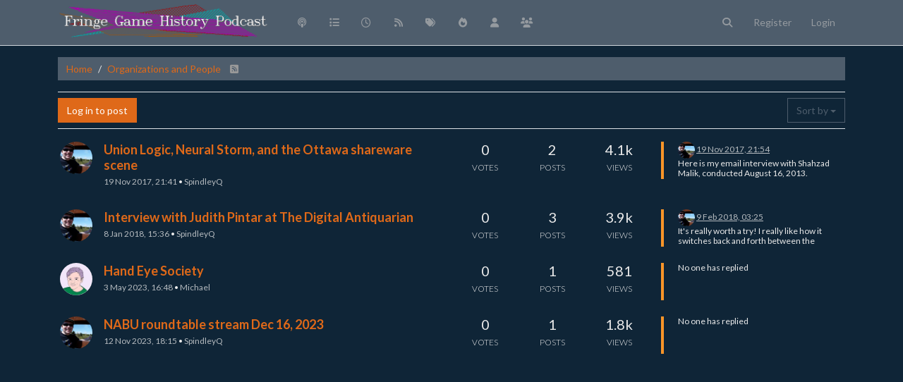

--- FILE ---
content_type: text/html; charset=utf-8
request_url: https://discuss.fringe.games/category/5/organizations-and-people
body_size: 81062
content:
<!DOCTYPE html>
<html lang="en-GB" data-dir="ltr" style="direction: ltr;">
<head>
	<title>Organizations and People | Fringe Games History</title>
	<meta name="viewport" content="width&#x3D;device-width, initial-scale&#x3D;1.0" />
	<meta name="content-type" content="text/html; charset=UTF-8" />
	<meta name="apple-mobile-web-app-capable" content="yes" />
	<meta name="mobile-web-app-capable" content="yes" />
	<meta property="og:site_name" content="Fringe Games History" />
	<meta name="msapplication-badge" content="frequency=30; polling-uri=https://discuss.fringe.games/sitemap.xml" />
	<meta name="theme-color" content="#ffffff" />
	<meta name="msapplication-square150x150logo" content="/assets/uploads/files/1/1511039883518header_logo.png" />
	<meta name="title" content="Organizations and People" />
	<meta property="og:title" content="Organizations and People" />
	<meta name="description" content="Discuss the people and companies that make fringe games happen" />
	<meta property="og:type" content="website" />
	<meta property="og:image" content="https://discuss.fringe.games/assets/uploads/files/1/1511039883518header_logo.png" />
	<meta property="og:image:url" content="https://discuss.fringe.games/assets/uploads/files/1/1511039883518header_logo.png" />
	<meta property="og:image:width" content="undefined" />
	<meta property="og:image:height" content="undefined" />
	<meta property="og:url" content="https://discuss.fringe.games/category/5/organizations-and-people" />
	
	<link rel="stylesheet" type="text/css" href="/assets/client-superhero.css?v=knhrpcqun1c" />
	<link rel="icon" type="image/x-icon" href="/assets/uploads/system/favicon.ico?v&#x3D;knhrpcqun1c" />
	<link rel="manifest" href="/manifest.webmanifest" crossorigin="use-credentials" />
	<link rel="search" type="application/opensearchdescription+xml" title="Fringe Games History" href="/osd.xml" />
	<link rel="apple-touch-icon" href="/assets/images/touch/512.png" />
	<link rel="icon" sizes="36x36" href="/assets/images/touch/36.png" />
	<link rel="icon" sizes="48x48" href="/assets/images/touch/48.png" />
	<link rel="icon" sizes="72x72" href="/assets/images/touch/72.png" />
	<link rel="icon" sizes="96x96" href="/assets/images/touch/96.png" />
	<link rel="icon" sizes="144x144" href="/assets/images/touch/144.png" />
	<link rel="icon" sizes="192x192" href="/assets/images/touch/192.png" />
	<link rel="icon" sizes="512x512" href="/assets/images/touch/512.png" />
	<link rel="prefetch" href="/assets/src/modules/composer.js?v&#x3D;knhrpcqun1c" />
	<link rel="prefetch" href="/assets/src/modules/composer/uploads.js?v&#x3D;knhrpcqun1c" />
	<link rel="prefetch" href="/assets/src/modules/composer/drafts.js?v&#x3D;knhrpcqun1c" />
	<link rel="prefetch" href="/assets/src/modules/composer/tags.js?v&#x3D;knhrpcqun1c" />
	<link rel="prefetch" href="/assets/src/modules/composer/categoryList.js?v&#x3D;knhrpcqun1c" />
	<link rel="prefetch" href="/assets/src/modules/composer/resize.js?v&#x3D;knhrpcqun1c" />
	<link rel="prefetch" href="/assets/src/modules/composer/autocomplete.js?v&#x3D;knhrpcqun1c" />
	<link rel="prefetch" href="/assets/templates/composer.tpl?v&#x3D;knhrpcqun1c" />
	<link rel="prefetch" href="/assets/language/en-GB/topic.json?v&#x3D;knhrpcqun1c" />
	<link rel="prefetch" href="/assets/language/en-GB/modules.json?v&#x3D;knhrpcqun1c" />
	<link rel="prefetch" href="/assets/language/en-GB/tags.json?v&#x3D;knhrpcqun1c" />
	<link rel="prefetch stylesheet" href="/assets/plugins/nodebb-plugin-markdown/styles/default.css" />
	<link rel="prefetch" href="/assets/language/en-GB/markdown.json?v&#x3D;knhrpcqun1c" />
	<link rel="stylesheet" href="https://discuss.fringe.games/assets/plugins/nodebb-plugin-emoji/emoji/styles.css?v&#x3D;knhrpcqun1c" />
	<link rel="up" href="https://discuss.fringe.games" />
	<link rel="canonical" href="https://discuss.fringe.games/category/5/organizations-and-people" />
	<link rel="alternate" type="application/rss+xml" href="https://discuss.fringe.games/category/5.rss" />
	

	<script>
		var config = JSON.parse('{"relative_path":"","upload_url":"/assets/uploads","asset_base_url":"/assets","assetBaseUrl":"/assets","siteTitle":"Fringe Games History","browserTitle":"Fringe Games History","titleLayout":"&#123;pageTitle&#125; | &#123;browserTitle&#125;","showSiteTitle":false,"maintenanceMode":false,"postQueue":0,"minimumTitleLength":3,"maximumTitleLength":255,"minimumPostLength":8,"maximumPostLength":32767,"minimumTagsPerTopic":0,"maximumTagsPerTopic":5,"minimumTagLength":3,"maximumTagLength":15,"undoTimeout":10000,"useOutgoingLinksPage":false,"allowGuestHandles":false,"allowTopicsThumbnail":true,"usePagination":false,"disableChat":false,"disableChatMessageEditing":false,"maximumChatMessageLength":1000,"socketioTransports":["polling","websocket"],"socketioOrigins":"https://discuss.fringe.games:*","websocketAddress":"","maxReconnectionAttempts":5,"reconnectionDelay":1500,"topicsPerPage":20,"postsPerPage":20,"maximumFileSize":20480000,"theme:id":"nodebb-theme-persona","theme:src":"https://cdn.jsdelivr.net/npm/bootswatch@3.4.1/superhero/bootstrap.min.css","defaultLang":"en-GB","userLang":"en-GB","loggedIn":false,"uid":-1,"cache-buster":"v=knhrpcqun1c","topicPostSort":"oldest_to_newest","categoryTopicSort":"oldest_to_newest","csrf_token":false,"searchEnabled":true,"searchDefaultInQuick":"titles","bootswatchSkin":"superhero","composer:showHelpTab":true,"enablePostHistory":true,"timeagoCutoff":30,"timeagoCodes":["af","am","ar","az-short","az","be","bg","bs","ca","cs","cy","da","de-short","de","dv","el","en-short","en","es-short","es","et","eu","fa-short","fa","fi","fr-short","fr","gl","he","hr","hu","hy","id","is","it-short","it","ja","jv","ko","ky","lt","lv","mk","nl","no","pl","pt-br-short","pt-br","pt-short","pt","ro","rs","ru","rw","si","sk","sl","sq","sr","sv","th","tr-short","tr","uk","ur","uz","vi","zh-CN","zh-TW"],"cookies":{"enabled":false,"message":"[[global:cookies.message]]","dismiss":"[[global:cookies.accept]]","link":"[[global:cookies.learn-more]]","link_url":"https:&#x2F;&#x2F;www.cookiesandyou.com"},"thumbs":{"size":512},"iconBackgrounds":["#f44336","#e91e63","#9c27b0","#673ab7","#3f51b5","#2196f3","#009688","#1b5e20","#33691e","#827717","#e65100","#ff5722","#795548","#607d8b"],"emailPrompt":1,"useragent":{"isYaBrowser":false,"isAuthoritative":true,"isMobile":false,"isMobileNative":false,"isTablet":false,"isiPad":false,"isiPod":false,"isiPhone":false,"isiPhoneNative":false,"isAndroid":false,"isAndroidNative":false,"isBlackberry":false,"isOpera":false,"isIE":false,"isEdge":false,"isIECompatibilityMode":false,"isSafari":false,"isFirefox":false,"isWebkit":false,"isChrome":true,"isKonqueror":false,"isOmniWeb":false,"isSeaMonkey":false,"isFlock":false,"isAmaya":false,"isPhantomJS":false,"isEpiphany":false,"isDesktop":true,"isWindows":false,"isLinux":false,"isLinux64":false,"isMac":true,"isChromeOS":false,"isBada":false,"isSamsung":false,"isRaspberry":false,"isBot":false,"isCurl":false,"isAndroidTablet":false,"isWinJs":false,"isKindleFire":false,"isSilk":false,"isCaptive":false,"isSmartTV":false,"isUC":false,"isFacebook":false,"isAlamoFire":false,"isElectron":false,"silkAccelerated":false,"browser":"Chrome","version":"131.0.0.0","os":"OS X","platform":"Apple Mac","geoIp":{},"source":"Mozilla/5.0 (Macintosh; Intel Mac OS X 10_15_7) AppleWebKit/537.36 (KHTML, like Gecko) Chrome/131.0.0.0 Safari/537.36; ClaudeBot/1.0; +claudebot@anthropic.com)","isWechat":false},"fontawesome":{"pro":false,"styles":["solid","brands","regular"],"version":"6.4.2"},"acpLang":"undefined","topicSearchEnabled":false,"disableCustomUserSkins":false,"defaultBootswatchSkin":"superhero","composer-default":{},"hideSubCategories":false,"hideCategoryLastPost":false,"enableQuickReply":false,"markdown":{"highlight":1,"hljsLanguages":["common"],"theme":"default.css","defaultHighlightLanguage":"","externalMark":false},"spam-be-gone":{},"sso-google":{"style":"light"},"emojiCustomFirst":false}');
		var app = {
			user: JSON.parse('{"uid":0,"username":"Guest","displayname":"Guest","userslug":"","fullname":"Guest","email":"","icon:text":"?","icon:bgColor":"#aaa","groupTitle":"","groupTitleArray":[],"status":"offline","reputation":0,"email:confirmed":false,"unreadData":{"":{},"new":{},"watched":{},"unreplied":{}},"isAdmin":false,"isGlobalMod":false,"isMod":false,"privileges":{"chat":false,"chat:privileged":false,"upload:post:image":false,"upload:post:file":false,"signature":false,"invite":false,"group:create":false,"search:content":false,"search:users":false,"search:tags":false,"view:users":true,"view:tags":true,"view:groups":true,"local:login":false,"ban":false,"mute":false,"view:users:info":false},"blocks":[],"timeagoCode":"en","offline":true,"lastRoomId":null,"isEmailConfirmSent":false}')
		};

		document.documentElement.style.setProperty('--panel-offset', `${localStorage.getItem('panelOffset') || 0}px`);
	</script>

	
	
	<style>.posts-list .posts-list-item .topic-title {
  color: #aaa;
}

.account .profile .profile-meta strong {
  color: #999;
}

:root, [data-bs-theme=light] {
  --bs-light: #4e5d6c;
  --bs-light-rgb: 78, 93, 108;
  --bs-emphasis-color: #bbb;
  --bs-emphasis-color-rgb: 187, 187, 187;
}</style>
	
</head>

<body class="page-category page-category-5 page-category-organizations-and-people template-category parent-category-5 page-status-200 theme-persona user-guest skin-superhero">
	<nav id="menu" class="slideout-menu hidden">
		<section class="menu-section" data-section="navigation">
	<ul class="menu-section-list text-bg-dark"></ul>
</section>


	</nav>
	<nav id="chats-menu" class="slideout-menu hidden">
		
	</nav>

	<main id="panel" class="slideout-panel">
		<nav class="navbar sticky-top navbar-expand-lg bg-light header border-bottom py-0" id="header-menu" component="navbar">
			<div class="container justify-content-start flex-nowrap">
							<div class="d-flex align-items-center me-auto" style="min-width: 0px;">
				<button type="button" class="navbar-toggler border-0" id="mobile-menu">
					<i class="fa fa-lg fa-fw fa-bars unread-count" ></i>
					<span component="unread/icon" class="notification-icon fa fa-fw fa-book unread-count" data-content="0" data-unread-url="/unread"></span>
				</button>
				<div class="d-inline-flex align-items-center" style="min-width: 0px;">
					
					<a class="navbar-brand" href="/">
						<img alt="Fringe Games History" class=" forum-logo d-inline-block align-text-bottom" src="/assets/uploads/files/1/1511039883518header_logo.png?v=knhrpcqun1c" />
					</a>
					
					
				</div>
			</div>

			
			<div class="navbar-search visible-xs">
				<form action="/search" method="GET">
					<button type="button" class="btn btn-link"><i class="fa fa-lg fa-fw fa-search" title="Search"></i></button>
					<input autocomplete="off" type="text" class="form-control hidden" name="term" placeholder="Search"/>
					<button class="btn btn-primary hidden" type="submit"></button>
					<input type="text" class="hidden" name="in" value="titles" />
				</form>
				<div class="quick-search-container dropdown-menu d-block mt-2 hidden">
					<div class="quick-search-results-container"></div>
				</div>
			</div>
			

			

			<div component="navbar/title" class="visible-xs hidden">
				<span></span>
			</div>

			<div id="nav-dropdown" class="collapse navbar-collapse d-none d-lg-block">
				<ul id="main-nav" class="navbar-nav me-auto mb-2 mb-lg-0">
					
					
					<li class="nav-item " title="Podcast Site">
						<a class="nav-link navigation-link "
						 href="http:&#x2F;&#x2F;fringe.games&#x2F;" >
							
							<i class="fa fa-fw fa-podcast" data-content=""></i>
							
							
							<span class="visible-xs-inline">Fringe Game History Podcast</span>
							
							
						</a>
						
					</li>
					
					
					
					<li class="nav-item " title="Categories">
						<a class="nav-link navigation-link "
						 href="&#x2F;categories" >
							
							<i class="fa fa-fw fa-list" data-content=""></i>
							
							
							<span class="visible-xs-inline">Categories</span>
							
							
						</a>
						
					</li>
					
					
					
					<li class="nav-item " title="Recent">
						<a class="nav-link navigation-link "
						 href="&#x2F;recent" >
							
							<i class="fa fa-fw fa-clock-o" data-content=""></i>
							
							
							<span class="visible-xs-inline">Recent</span>
							
							
						</a>
						
					</li>
					
					
					
					<li class="nav-item " title="RSS Feed">
						<a class="nav-link navigation-link "
						 href="&#x2F;recent.rss" >
							
							<i class="fa fa-fw fa-rss" data-content=""></i>
							
							
							<span class="visible-xs-inline">RSS Feed</span>
							
							
						</a>
						
					</li>
					
					
					
					<li class="nav-item " title="Tags">
						<a class="nav-link navigation-link "
						 href="&#x2F;tags" >
							
							<i class="fa fa-fw fa-tags" data-content=""></i>
							
							
							<span class="visible-xs-inline">Tags</span>
							
							
						</a>
						
					</li>
					
					
					
					<li class="nav-item " title="Popular">
						<a class="nav-link navigation-link "
						 href="&#x2F;popular" >
							
							<i class="fa fa-fw fa-fire" data-content=""></i>
							
							
							<span class="visible-xs-inline">Popular</span>
							
							
						</a>
						
					</li>
					
					
					
					<li class="nav-item " title="Users">
						<a class="nav-link navigation-link "
						 href="&#x2F;users" >
							
							<i class="fa fa-fw fa-user" data-content=""></i>
							
							
							<span class="visible-xs-inline">Users</span>
							
							
						</a>
						
					</li>
					
					
					
					<li class="nav-item " title="Groups">
						<a class="nav-link navigation-link "
						 href="&#x2F;groups" >
							
							<i class="fa fa-fw fa-group" data-content=""></i>
							
							
							<span class="visible-xs-inline">Groups</span>
							
							
						</a>
						
					</li>
					
					
				</ul>
				<ul class="navbar-nav mb-2 mb-lg-0 hidden-xs">
					<li class="nav-item">
						<a href="#" id="reconnect" class="nav-link hide" title="Looks like your connection to Fringe Games History was lost, please wait while we try to reconnect.">
							<i class="fa fa-check"></i>
						</a>
					</li>
				</ul>
				
				<div class="navbar-nav mb-2 mb-lg-0 position-relative">
					<form component="search/form" id="search-form" class="d-flex justify-content-end align-items-center" role="search" method="GET">
	<div component="search/fields" class="hidden" id="search-fields">
		<div class="input-group flex-nowrap">
			<input autocomplete="off" type="text" class="form-control" placeholder="Search" name="query" value="">

			<button href="#" class="btn btn-outline-secondary">
				<i class="fa fa-gears fa-fw advanced-search-link"></i>
			</button>
		</div>

		<div id="quick-search-container" class="quick-search-container dropdown-menu d-block mt-2 hidden">
			<div class="form-check filter-category mb-2 ms-4">
				<input class="form-check-input" type="checkbox" checked>
				<label class="form-check-label name"></label>
			</div>

			<div class="text-center loading-indicator"><i class="fa fa-spinner fa-spin"></i></div>
			<div class="quick-search-results-container"></div>
		</div>
		<button type="submit" class="btn btn-outline-secondary hide">Search</button>
	</div>

	<div id="" class="nav-item"><a component="search/button" id="search-button" href="#" class="nav-link"><i class="fa fa-search fa-fw" title="Search"></i></a></div>
</form>

				</div>
				

				
				
				<ul id="logged-out-menu" class="navbar-nav me-0 mb-2 mb-lg-0 align-items-center">
					
					<li class="nav-item">
						<a class="nav-link" href="/register">
							<i class="fa fa-pencil fa-fw d-inline-block d-sm-none"></i>
							<span>Register</span>
						</a>
					</li>
					
					<li class="nav-item">
						<a class="nav-link" href="/login">
							<i class="fa fa-sign-in fa-fw d-inline-block d-sm-none"></i>
							<span>Login</span>
						</a>
					</li>
				</ul>
				
				
			</div>

			</div>
		</nav>
		<script>
			const rect = document.getElementById('header-menu').getBoundingClientRect();
			const offset = Math.max(0, rect.bottom);
			document.documentElement.style.setProperty('--panel-offset', offset + `px`);
		</script>
		<div class="container pt-3" id="content">
		<noscript>
    <div class="alert alert-danger">
        <p>
            Your browser does not seem to support JavaScript. As a result, your viewing experience will be diminished, and you have been placed in <strong>read-only mode</strong>.
        </p>
        <p>
            Please download a browser that supports JavaScript, or enable it if it's disabled (i.e. NoScript).
        </p>
    </div>
</noscript>
		

<ol class="breadcrumb" itemscope="itemscope" itemprop="breadcrumb" itemtype="http://schema.org/BreadcrumbList">
	
	<li itemscope="itemscope" itemprop="itemListElement" itemtype="http://schema.org/ListItem" class="breadcrumb-item ">
		<meta itemprop="position" content="0" />
		<a href="https://discuss.fringe.games" itemprop="item">
			<span itemprop="name">
				Home
				
			</span>
		</a>
	</li>
	
	<li component="breadcrumb/current" itemscope="itemscope" itemprop="itemListElement" itemtype="http://schema.org/ListItem" class="breadcrumb-item active">
		<meta itemprop="position" content="1" />
		<a href="https://discuss.fringe.games/category/5/organizations-and-people" itemprop="item">
			<span itemprop="name">
				Organizations and People
				
				
				<a target="_blank" href="https://discuss.fringe.games/category/5.rss" itemprop="item"><i class="fa fa-rss-square"></i></a>
				
			</span>
		</a>
	</li>
	
</ol>


<div data-widget-area="header">
	
</div>
<div class="row">
	<div class="category col-lg-12">
		

		
		<div class="topic-list-header sticky-top btn-toolbar justify-content-between py-2 mb-2 flex-nowrap">
			<div class="d-flex gap-1 align-items-stretch">
				
					
					<a component="category/post/guest" href="/login" class="btn btn-primary">Log in to post</a>
					
				

				<a href="/" class="d-inline-block">
					<div class="alert alert-warning h-100 m-0 px-2 py-1 d-flex gap-1 align-items-center hide" id="new-topics-alert"><i class="fa fa-fw fa-rotate-right"></i>Load new posts</div>
				</a>
			</div>
			<div component="category/controls" class="d-flex gap-1 align-items-stretch">
				
				<div class="btn-group bottom-sheet" component="thread/sort">
	<button class="btn btn-outline-secondary dropdown-toggle" data-bs-toggle="dropdown" type="button">
		<span class="visible-sm-inline visible-md-inline visible-lg-inline">Sort by</span>
		<span class="visible-xs-inline"><i class="fa fa-fw fa-sort"></i></span>
		<span class="caret"></span>
	</button>

	<ul class="dropdown-menu dropdown-menu-end">
		<li><a class="dropdown-item" href="#" class="newest_to_oldest" data-sort="newest_to_oldest"><i class="fa fa-fw"></i> Newest to Oldest</a></li>
		<li><a class="dropdown-item" href="#" class="oldest_to_newest" data-sort="oldest_to_newest"><i class="fa fa-fw"></i> Oldest to Newest</a></li>
		<li><a class="dropdown-item" href="#" class="most_posts" data-sort="most_posts"><i class="fa fa-fw"></i> Most Posts</a></li>
		<li><a class="dropdown-item" href="#" class="most_votes" data-sort="most_votes"><i class="fa fa-fw"></i> Most Votes</a></li>
		<li><a class="dropdown-item" href="#" class="most_views" data-sort="most_views"><i class="fa fa-fw"></i> Most Views</a></li>
	</ul>
</div>
				
			</div>
		</div>
		

		

		<ul component="category" class="topic-list" itemscope itemtype="http://www.schema.org/ItemList" data-nextstart="20" data-set="">
	
	<li component="category/topic" class="row clearfix category-item unread" data-tid="8" data-index="0" data-cid="5" itemprop="itemListElement" itemscope itemtype="https://schema.org/ListItem">
		<link itemprop="url" content="/topic/8/union-logic-neural-storm-and-the-ottawa-shareware-scene" />
		<meta itemprop="name" content="Union Logic, Neural Storm, and the Ottawa shareware scene" />
		<meta itemprop="itemListOrder" content="descending" />
		<meta itemprop="position" content="0" />
		<a id="0" data-index="0" component="topic/anchor"></a>

		<div class="col-md-6 col-sm-9 col-10 content">
			<div class="avatar float-start me-2">
				

				
				<a href="/user/spindleyq" class="float-start">
					
					<img  alt="SpindleyQ" title="SpindleyQ" data-uid="2" loading="lazy" class="avatar not-responsive avatar-rounded" component="avatar/picture" src="https://lh3.googleusercontent.com/a/ACg8ocJtnwgcTOz80FI8r1-Wvl_050_J1chVOqpQ-WXWYZLFERt0waQ=s96-c" style="--avatar-size: 48px;" onError="this.remove();" itemprop="image" /><span  alt="SpindleyQ" title="SpindleyQ" data-uid="2" loading="lazy" class="avatar not-responsive avatar-rounded" component="avatar/icon" style="--avatar-size: 48px; background-color: #ff5722;">S</span>
					
				</a>
				
			</div>

			<h2 component="topic/header" class="title mb-1">
				<i component="topic/scheduled" class="fa fa-clock-o hidden" title="Scheduled"></i>
				<i component="topic/pinned" class="fa fa-thumb-tack hidden" title="Pinned"></i>
				<i component="topic/locked" class="fa fa-lock hidden" title="Locked"></i>
				<i component="topic/moved" class="fa fa-arrow-circle-right hidden" title="Moved"></i>
				

				
				<a href="/topic/8/union-logic-neural-storm-and-the-ottawa-shareware-scene/1">Union Logic, Neural Storm, and the Ottawa shareware scene</a>
				
			</h2>
			<div class="info">
				


				<span data-tid="8" component="topic/tags" class="tag-list hidden-xs hidden">
					
					&bull;
				</span>

				<span class="hidden-xs"><span class="timeago text-muted" title="2017-11-19T21:41:30.450Z"></span> &bull; <a class="text-muted" href="/user/spindleyq">SpindleyQ</a></span>

				<span class="visible-xs-inline timeago text-muted" title="2017-11-19T21:54:19.787Z"></span>
			</div>
		</div>

		<div class="mobile-stat col-2 visible-xs text-end">
			<span>2</span> <a href="/topic/8/union-logic-neural-storm-and-the-ottawa-shareware-scene/2"><i class="fa fa-arrow-circle-right"></i></a>
		</div>

		<div class="col-md-1 hidden-sm hidden-xs stats stats-votes">
			
			<span title="0">0</span><br />
			<small>Votes</small>
			
		</div>

		<div class="col-md-1 hidden-sm hidden-xs stats stats-postcount">
			<span title="2">2</span><br />
			<small>Posts</small>
		</div>

		<div class="col-md-1 hidden-sm hidden-xs stats stats-viewcount">
			<span title="4144">4.1k</span><br />
			<small>Views</small>
		</div>

		<div class="col-md-3 col-sm-3 teaser hidden-xs" component="topic/teaser">
			<div class="lastpost background-link-container" style="border-color: #fa9528">
				<a class="background-link" href="/topic/8/union-logic-neural-storm-and-the-ottawa-shareware-scene/2"></a>
				
				
				<p>
					<a href="/user/spindleyq"><img  alt="SpindleyQ" title="SpindleyQ" data-uid="2" loading="lazy" class="avatar not-responsive avatar-rounded" component="avatar/picture" src="https://lh3.googleusercontent.com/a/ACg8ocJtnwgcTOz80FI8r1-Wvl_050_J1chVOqpQ-WXWYZLFERt0waQ=s96-c" style="--avatar-size: 24px;" onError="this.remove();" itemprop="image" /><span  alt="SpindleyQ" title="SpindleyQ" data-uid="2" loading="lazy" class="avatar not-responsive avatar-rounded" component="avatar/icon" style="--avatar-size: 24px; background-color: #ff5722;">S</span></a>
					<a class="permalink text-muted" href="/topic/8/union-logic-neural-storm-and-the-ottawa-shareware-scene/2">
						<span class="timeago" title="2017-11-19T21:54:19.787Z"></span>
					</a>
				</p>
				<div class="post-content">
					<p dir="auto">Here is my email interview with Shahzad Malik, conducted August 16, 2013.</p>
<p dir="auto"><strong>How did Neural Storm start?</strong></p>
<p dir="auto">Hopefully I don't bore you with my long-winded background on how Neural Storm started, but it's a fairly fun story so I'll just start from the beginning! ;)</p>
<p dir="auto">The beginnings of Neural Storm actually started when I was in high school. Myself, Dan Dufeu, and Jon Mavor were high school friends that were completely engrossed by Wolfenstein 3D when it came out in the early 90s. We just loved the whole concept of a first-person 3D shooter since it was a completely new way of experiencing a video game. Since we were all self-taught C programmers with an interest in gaming, we decided to start building our own 3D engine similar to Wolfenstein 3D. This was back in 1993, and we all must have been in Grade 12 or so.</p>
<p dir="auto">Back then, building a 3D engine wasn't easy, since there was no commercial Internet to scour for sample source code or get coding tips. There also wasn't an easy way to draw a simple texture mapped polygon like we have today with OpenGL or Direct3D, so we had to learn and write all that stuff on our own. We eventually figured out the whole ray-casting approach used by Wolfenstein 3D, and we had a pretty comparable 3D engine working. Then Doom came out, which took things to a whole new level. Doom used something called Binary Space Partition (BSP) Trees to render their 3D worlds so fast, since the ray-casting approach wasn't scalable to the types of 3D environments in Doom. Since we wanted to be competitive to Doom, we scrapped our ray casting engine and then started working on our own BSP engine.</p>
<p dir="auto">This must have been early 1994, and since we wanted to figure out BSP trees we started connecting with people on dial-up Bulletin Board Systems (BBS's) that had more graphics experience than us. We eventually met a local software developer name Jean from Hull who ran a BBS that we often connected to, and he happened to be super knowledgeable about 2D/3D graphics techniques since he ran a consulting software business called Protologik that did some Virtual Reality and Digital Video applications for governments, museums, etc. He also had a rather slimy but hilarious business partner named Rui who handled the business development side of things. It turns out that Rui wanted to get into the educational games market, so he was interested in partnering up with us to build a Doom-like 3D engine. His game was going to be called "ICE 3D", and it would have a futuristic Bladerunner style look to it. The backdrop for the game would be that a new ice age was upon us, and many North American cities were re-building above the ice since the old city was buried underneath. Rui wanted the game to be based in Ottawa or some other Canadian city, and it had to have some educational aspect to it, since he had some half-baked plans to get government funding for it (back then, getting government funding for non educational video games was considered absurd, but today it's quite normal).</p>
<p dir="auto">From our perspective, the idea sounded great, since Rui seemed to have some biz-dev experience, and we could consult with Jean for technical help along the way. So we started working with Rui and Jean in their office in Hull, which was actually a 60+ year old 3-story house converted into an office. Jean lived on the main floor, the Protologik office was on the second floor, and we worked from the top floor which had a slanted ceiling that we would bang our heads on, and also a cracked window. Rui provided us with some chairs and desks, and also a computer to work on. He also came up with a plan to pay us some hourly rate, but it was a "deferred salary" that would only be paid out once the game was released and made some money (so we were told to track our hours!). We were a bunch of naive high school kids, so we went along with that plan at the beginning, and Rui at least reimbursed us for bus passes to make it over to the office. So we would go to Hull a few times a week such as after school and on weekends and work on the 3D engine. After a few months when we started to get a BSP tree based engine working, we decided to try to get our partnership details in writing, but Rui kept stalling and never came back to us with anything. So eventually we crafted up our own agreement where we decided that since we weren't actually getting paid, we would own all the IP and source code until a game was released and published. Of course, when we showed it to Rui, he blew his top off. It's too bad I can't fully describe that meeting in writing, since Rui's mannerisms are hard to recreate with just words! ;)</p>
<p dir="auto">Anyways, after that we decided that it would be better to just start our own company and continue building our 3D engine (and eventually Radix) on our own as an independent development company. Greg MacMartin, who was another high school friend, joined us a few months after the Rui days ended and he became our lead designer.</p>
<p dir="auto"><strong>How did you decide to make Radix as shareware?</strong></p>
<p dir="auto">Shareware really took off as a viable sales and marketing approach with the success of games like Wolfenstein 3D and Doom. Apogee (who published Wolfenstein 3D) was also doing really well with a bunch of other shareware titles like Commander Keen and the original Duke Nukem. Even Epic Megagames was making a name for themselves with titles like Jill of the Jungle and Epic Pinball. I think part of the success could be attributed to the fact that BBSs were really popular at the time, so it was really easy for anyone to just download a game and then share it with their friends legally on a floppy disk. From a development standpoint, shareware also let us have more control and higher margins when compared to traditional publishing partnerships with companies like EA (who at the time would take something like 90% of profits). In comparison, shareware publishers would typically give 40-50% to developers.</p>
<p dir="auto"><strong>What was your contribution on Radix?</strong></p>
<p dir="auto">I worked on the 3D rendering algorithms, as well as some of the gameplay code and other general programming tasks. I'm not an artist, but I also created lots of textures for the game as well as a bunch of levels.</p>
<p dir="auto"><strong>Where did you work making the game?</strong></p>
<p dir="auto">By the time we were heavily into Radix development, Dan, Greg and I were in our first year at Carleton. So we would do our coursework during the weekdays, and we would independently work on Radix tasks in the evenings from our own homes as time permitted. But once Friday rolled around, Dan would drive out to Orleans in the East End of Ottawa (where Jon now lived), pack up Jon's gigantic CRT monitor and PC into the trunk, and then drive to Kanata (where myself, Dan, and Greg lived), and then pack all of our machines into the trunk as well. We would then set up shop in Dan's parent's basement in Kanata, and work away until Sunday night while listening to techno/trance music and eating lots of pizza. We would also occasionally work from Union Logic's office, which was based in the Bell's Corners area of Nepean. Once the summer rolled around, we went full-time on development and ended up getting our own office in Kanata. It was in a really nice building in the Kanata South Business Park, and we managed to get a really good rate for a few months since there was some vacant office space on the main floor that was wastefully being used for storage. Since Jon was always making his way to Kanata from Orleans, we eventually just ended up renting a 3-bedroom townhouse in Kanata. So Jon took one of the bedrooms as a place to stay while in Kanata, while the main floor living room was converted into an open-space office for all of us. This was the place where we finally finished and shipped Radix.</p>
<p dir="auto"><strong>When did you partner up with Union Logic?  How did you find them?</strong></p>
<p dir="auto">Our meeting with Union Logic was just by chance. When we severed our ties with Rui and Protologik, Dan mentioned that story to his cousin. Dan's cousin then said that we should meet one of his friends who was also working on video games, to see if we might be able to work together. It turns out that friend was Mark Lewis who was a co-founder of Union Logic along with Jason Struck. We met with them, and at the time Union Logic was working on Jill of the Jungle 2 with Epic Megagames. Union Logic wanted to get into the shareware publishing business as well, so they liked what we were doing and that was the beginning of our partnership with them.</p>
<p dir="auto"><strong>Did you shop the game around to any other publishers before going with Union Logic?</strong></p>
<p dir="auto">No we didn't. In hindsight it would've been good if we had taken a more active interest in the publishing side of things and tried to shop the game around, but we were just super passionate about development and really didn't want to concern ourselves with the biz side of things. The publishing terms with Union Logic were better than what we could get with either Apogee or Epic, and they were also local, so we were comfortable with that arrangement at the time.</p>
<p dir="auto"><strong>How involved was Union Logic in the development of the game?</strong></p>
<p dir="auto">Union Logic developed the low-level sound system in Radix, and they also helped with some of the art. As mentioned earlier, they also provided us with a place to work during the early days of Neural Storm, as well as some financial support in the form of cash advances.</p>
<p dir="auto"><strong>How did the team get along?</strong></p>
<p dir="auto">The team dynamics were awesome. Everyone was passionate about what we were doing, and we had a common goal of shipping a 3D game, so it was a fun time. On the in-game credits page of Radix there is a section where a random quote appears near the bottom of the page, and most of those quotes are based on inside jokes and incidents that occurred during the development of the game. There is probably an entire story associated with each quote.</p>
<p dir="auto"><strong>How did the switch to Epic as a publisher go down?</strong></p>
<p dir="auto">It was both exciting as well as disappointing. Exciting because it was Epic, and they were considered a leader in the shareware space. But disappointing because our original assumption was that Union Logic would be publishing the game, and that was what they were getting their cut for. Based on our agreement with Union Logic, they were allowed to make deals with other publishers, and Neural Storm would get diluted if Union Logic made any sub-publishing deals. We never anticipated that would happen since Union Logic wanted to compete head to head with Epic and Apogee, so we didn't think much of the clause originally. But when Union Logic made a last second deal with Epic, it really sliced into the potential profits that Neural Storm would see from the sales and it really made us question the value that Union Logic was providing for their stake. In hindsight, a good lawyer would have been very useful when we made our deal with Union Logic, but we were a bunch of young kids driven purely by passion and putting too much trust in others to do the right thing. Lesson learned!</p>
<p dir="auto"><strong>What was your impression of the relationship between Union Logic and Epic?</strong></p>
<p dir="auto">From our perspective, it seemed like Union Logic and Epic had a good relationship. Epic originally asked Union Logic to develop the sequel to their Jill of the Jungle, which was a big deal since Jill of the Jungle was one of the games that Epic was known for. Eventually Epic decided not to pursue the sequel, so the core of Jill of the Jungle 2 ended up turning into a game called Vinyl Goddess from Mars. Six Pound Sledge became the studio name for the group of developers that worked on Vinyl Goddess, and Union Logic was the publisher. (As a side note, the name Six Pound Sledge came from an actual six-pound sledge hammer that Union Logic had in their office... it was used to knock down a bunch of walls in their original office space in Bell's Corners when they were renovating... ;) )</p>
<p dir="auto">To this day we're not entirely sure as to why Union Logic decided to sub-publish through Epic. We were originally told that Union Logic felt they didn't have the resources to publish Radix effectively, so that was why they went to Epic, but I still wonder what else was going on behind the scenes.</p>
<p dir="auto"><strong>Were you involved at all with any other games Union Logic was publishing, eg. Vinyl Goddess From Mars?</strong></p>
<p dir="auto">No, that was an internal Union Logic game that we were not involved with. The main Union Logic guys as well as some other local developers worked on it, and the team was collectively called Six Pound Sledge Studios. I do remember when they did a photo shoot for the box cover art at the Union Logic offices, where they hired a famous stripper to pose as the Vinyl Goddess. ;)</p>
<p dir="auto"><strong>What was Cygnus Multimedia and how were they involved?</strong></p>
<p dir="auto">Cygnus was an American company that helped us with some of the textures and art in Radix. They had worked on some other shareware games at the time and were considered to be a good place to go for contract artwork.</p>
<p dir="auto"><strong>Were you aware of any other people doing shareware in Ottawa?</strong></p>
<p dir="auto">I think shareware game development was a hot area in the mid 90s, but surprisingly there were not a whole lot of games that came out of Ottawa around that time. From what I remember, there was just Radix, Vinyl Goddess from Mars, and a few other games that Union Logic had worked on a few years earlier. There was also a guy named Mike Voss from Ottawa who had made a side-scrolling game called "Clyde's Adventure". He eventually made another game through Apogee called "Hocus Pocus". Here is a page that talks a bit about it: <a href="http://www.3drealms.com/news/2006/02/the_apogee_lega_3.html" rel="nofollow ugc">http://www.3drealms.com/news/2006/02/the_apogee_lega_3.html</a></p>
<p dir="auto"><strong>Can you tell me a bit about your move to Cavedog?  It seems like a bunch of people from Neural Storm went at once.  How soon after Radix was done did that happen?</strong></p>
<p dir="auto">After we shipped Radix, we were all kind of burned out from the whole experience (especially the business side of things). Dan and I decided to continue our degrees at Carleton, while Jon ended up going to E3 and meeting with Chris Taylor who ended up offering him a job to work on Total Annihilation. After Total Annihilation shipped a year later, Jon teamed up with Greg and pitched a game idea called "Amen: The Awakening" to Ron Gilbert at Cavedog, and he approved it. So Dan and I then joined that team for about a year and a half. Unfortunately Cavedog kind of just collapsed around that time, so that game never actually shipped.</p>
<p dir="auto">Dan and I eventually finished our degrees at Carleton and went into other software development careers, while Jon and Greg continued in the gaming world in Seattle and Vancouver respectively.</p>
<p dir="auto"><strong>Are you still in touch with people from the Radix team?</strong></p>
<p dir="auto">Yes, I do keep in touch occasionally with Dan, Greg, and Jon. Greg is currently running his own studio called Interdimensional Games in Vancouver working on a 3D action-adventure game, while Jon is running his own studio in Seattle called Uber Entertainment. Uber actually had an awesome Kickstarter campaign for their upcoming "Planetary Annihilation" game.</p>
<p dir="auto">Steph Keef, Mark Lewis, Jason Struck (Union Logic): I don't have any of their contact info... Steph actually had a huge falling out with Union Logic right before Radix shipped. I've looked for their contact info online, but it's like they've all disappeared from existence. Maybe they went back to Mars with that stripper?</p>
<p dir="auto">Frank Krul: another hilarious character who had a huge falling out with Union Logic before we shipped. No idea where he is.</p>

				</div>
				
				
			</div>
		</div>
	</li>
	
	<li component="category/topic" class="row clearfix category-item unread" data-tid="11" data-index="1" data-cid="5" itemprop="itemListElement" itemscope itemtype="https://schema.org/ListItem">
		<link itemprop="url" content="/topic/11/interview-with-judith-pintar-at-the-digital-antiquarian" />
		<meta itemprop="name" content="Interview with Judith Pintar at The Digital Antiquarian" />
		<meta itemprop="itemListOrder" content="descending" />
		<meta itemprop="position" content="1" />
		<a id="1" data-index="1" component="topic/anchor"></a>

		<div class="col-md-6 col-sm-9 col-10 content">
			<div class="avatar float-start me-2">
				

				
				<a href="/user/spindleyq" class="float-start">
					
					<img  alt="SpindleyQ" title="SpindleyQ" data-uid="2" loading="lazy" class="avatar not-responsive avatar-rounded" component="avatar/picture" src="https://lh3.googleusercontent.com/a/ACg8ocJtnwgcTOz80FI8r1-Wvl_050_J1chVOqpQ-WXWYZLFERt0waQ=s96-c" style="--avatar-size: 48px;" onError="this.remove();" itemprop="image" /><span  alt="SpindleyQ" title="SpindleyQ" data-uid="2" loading="lazy" class="avatar not-responsive avatar-rounded" component="avatar/icon" style="--avatar-size: 48px; background-color: #ff5722;">S</span>
					
				</a>
				
			</div>

			<h2 component="topic/header" class="title mb-1">
				<i component="topic/scheduled" class="fa fa-clock-o hidden" title="Scheduled"></i>
				<i component="topic/pinned" class="fa fa-thumb-tack hidden" title="Pinned"></i>
				<i component="topic/locked" class="fa fa-lock hidden" title="Locked"></i>
				<i component="topic/moved" class="fa fa-arrow-circle-right hidden" title="Moved"></i>
				

				
				<a href="/topic/11/interview-with-judith-pintar-at-the-digital-antiquarian/1">Interview with Judith Pintar at The Digital Antiquarian</a>
				
			</h2>
			<div class="info">
				


				<span data-tid="11" component="topic/tags" class="tag-list hidden-xs hidden">
					
					&bull;
				</span>

				<span class="hidden-xs"><span class="timeago text-muted" title="2018-01-08T15:36:03.131Z"></span> &bull; <a class="text-muted" href="/user/spindleyq">SpindleyQ</a></span>

				<span class="visible-xs-inline timeago text-muted" title="2018-02-09T03:25:09.516Z"></span>
			</div>
		</div>

		<div class="mobile-stat col-2 visible-xs text-end">
			<span>3</span> <a href="/topic/11/interview-with-judith-pintar-at-the-digital-antiquarian/3"><i class="fa fa-arrow-circle-right"></i></a>
		</div>

		<div class="col-md-1 hidden-sm hidden-xs stats stats-votes">
			
			<span title="0">0</span><br />
			<small>Votes</small>
			
		</div>

		<div class="col-md-1 hidden-sm hidden-xs stats stats-postcount">
			<span title="3">3</span><br />
			<small>Posts</small>
		</div>

		<div class="col-md-1 hidden-sm hidden-xs stats stats-viewcount">
			<span title="3918">3.9k</span><br />
			<small>Views</small>
		</div>

		<div class="col-md-3 col-sm-3 teaser hidden-xs" component="topic/teaser">
			<div class="lastpost background-link-container" style="border-color: #fa9528">
				<a class="background-link" href="/topic/11/interview-with-judith-pintar-at-the-digital-antiquarian/3"></a>
				
				
				<p>
					<a href="/user/spindleyq"><img  alt="SpindleyQ" title="SpindleyQ" data-uid="2" loading="lazy" class="avatar not-responsive avatar-rounded" component="avatar/picture" src="https://lh3.googleusercontent.com/a/ACg8ocJtnwgcTOz80FI8r1-Wvl_050_J1chVOqpQ-WXWYZLFERt0waQ=s96-c" style="--avatar-size: 24px;" onError="this.remove();" itemprop="image" /><span  alt="SpindleyQ" title="SpindleyQ" data-uid="2" loading="lazy" class="avatar not-responsive avatar-rounded" component="avatar/icon" style="--avatar-size: 24px; background-color: #ff5722;">S</span></a>
					<a class="permalink text-muted" href="/topic/11/interview-with-judith-pintar-at-the-digital-antiquarian/3">
						<span class="timeago" title="2018-02-09T03:25:09.516Z"></span>
					</a>
				</p>
				<div class="post-content">
					<p dir="auto">It's really worth a try! I really like how it switches back and forth between the physical reality that the protagonist lives in, and the suprisingly detailed MS-DOS simulation. It's pretty astounding what it manages to do with the AGS engine.</p>
<p dir="auto">You can play <a href="https://archive.org/details/agt_cosmos97" rel="nofollow ugc">Cosmoserve on the Internet Archive in your browser</a>, of course!</p>
<p dir="auto">(I wonder if I still have the atrocious AGS game I made as a preteen somewhere...)</p>

				</div>
				
				
			</div>
		</div>
	</li>
	
	<li component="category/topic" class="row clearfix category-item unread" data-tid="28" data-index="2" data-cid="5" itemprop="itemListElement" itemscope itemtype="https://schema.org/ListItem">
		<link itemprop="url" content="/topic/28/hand-eye-society" />
		<meta itemprop="name" content="Hand Eye Society" />
		<meta itemprop="itemListOrder" content="descending" />
		<meta itemprop="position" content="2" />
		<a id="2" data-index="2" component="topic/anchor"></a>

		<div class="col-md-6 col-sm-9 col-10 content">
			<div class="avatar float-start me-2">
				

				
				<a href="/user/michael" class="float-start">
					
					<img  alt="Michael" title="Michael" data-uid="238" loading="lazy" class="avatar not-responsive avatar-rounded" component="avatar/picture" src="/assets/uploads/profile/238-profileavatar-1682884585781.jpeg" style="--avatar-size: 48px;" onError="this.remove();" itemprop="image" /><span  alt="Michael" title="Michael" data-uid="238" loading="lazy" class="avatar not-responsive avatar-rounded" component="avatar/icon" style="--avatar-size: 48px; background-color: #2196f3;">M</span>
					
				</a>
				
			</div>

			<h2 component="topic/header" class="title mb-1">
				<i component="topic/scheduled" class="fa fa-clock-o hidden" title="Scheduled"></i>
				<i component="topic/pinned" class="fa fa-thumb-tack hidden" title="Pinned"></i>
				<i component="topic/locked" class="fa fa-lock hidden" title="Locked"></i>
				<i component="topic/moved" class="fa fa-arrow-circle-right hidden" title="Moved"></i>
				

				
				<a href="/topic/28/hand-eye-society/1">Hand Eye Society</a>
				
			</h2>
			<div class="info">
				


				<span data-tid="28" component="topic/tags" class="tag-list hidden-xs hidden">
					
					&bull;
				</span>

				<span class="hidden-xs"><span class="timeago text-muted" title="2023-05-03T16:48:04.525Z"></span> &bull; <a class="text-muted" href="/user/michael">Michael</a></span>

				<span class="visible-xs-inline timeago text-muted" title="2023-05-03T16:48:04.525Z"></span>
			</div>
		</div>

		<div class="mobile-stat col-2 visible-xs text-end">
			<span>1</span> <a href="/topic/28/hand-eye-society/"><i class="fa fa-arrow-circle-right"></i></a>
		</div>

		<div class="col-md-1 hidden-sm hidden-xs stats stats-votes">
			
			<span title="0">0</span><br />
			<small>Votes</small>
			
		</div>

		<div class="col-md-1 hidden-sm hidden-xs stats stats-postcount">
			<span title="1">1</span><br />
			<small>Posts</small>
		</div>

		<div class="col-md-1 hidden-sm hidden-xs stats stats-viewcount">
			<span title="581">581</span><br />
			<small>Views</small>
		</div>

		<div class="col-md-3 col-sm-3 teaser hidden-xs" component="topic/teaser">
			<div class="lastpost background-link-container" style="border-color: #fa9528">
				<a class="background-link" href="/topic/28/hand-eye-society/"></a>
				
				<p>
					No one has replied
				</p>
				
			</div>
		</div>
	</li>
	
	<li component="category/topic" class="row clearfix category-item unread" data-tid="30" data-index="3" data-cid="5" itemprop="itemListElement" itemscope itemtype="https://schema.org/ListItem">
		<link itemprop="url" content="/topic/30/nabu-roundtable-stream-dec-16-2023" />
		<meta itemprop="name" content="NABU roundtable stream Dec 16, 2023" />
		<meta itemprop="itemListOrder" content="descending" />
		<meta itemprop="position" content="3" />
		<a id="3" data-index="3" component="topic/anchor"></a>

		<div class="col-md-6 col-sm-9 col-10 content">
			<div class="avatar float-start me-2">
				

				
				<a href="/user/spindleyq" class="float-start">
					
					<img  alt="SpindleyQ" title="SpindleyQ" data-uid="2" loading="lazy" class="avatar not-responsive avatar-rounded" component="avatar/picture" src="https://lh3.googleusercontent.com/a/ACg8ocJtnwgcTOz80FI8r1-Wvl_050_J1chVOqpQ-WXWYZLFERt0waQ=s96-c" style="--avatar-size: 48px;" onError="this.remove();" itemprop="image" /><span  alt="SpindleyQ" title="SpindleyQ" data-uid="2" loading="lazy" class="avatar not-responsive avatar-rounded" component="avatar/icon" style="--avatar-size: 48px; background-color: #ff5722;">S</span>
					
				</a>
				
			</div>

			<h2 component="topic/header" class="title mb-1">
				<i component="topic/scheduled" class="fa fa-clock-o hidden" title="Scheduled"></i>
				<i component="topic/pinned" class="fa fa-thumb-tack hidden" title="Pinned"></i>
				<i component="topic/locked" class="fa fa-lock hidden" title="Locked"></i>
				<i component="topic/moved" class="fa fa-arrow-circle-right hidden" title="Moved"></i>
				

				
				<a href="/topic/30/nabu-roundtable-stream-dec-16-2023/1">NABU roundtable stream Dec 16, 2023</a>
				
			</h2>
			<div class="info">
				


				<span data-tid="30" component="topic/tags" class="tag-list hidden-xs hidden">
					
					&bull;
				</span>

				<span class="hidden-xs"><span class="timeago text-muted" title="2023-11-12T18:15:58.061Z"></span> &bull; <a class="text-muted" href="/user/spindleyq">SpindleyQ</a></span>

				<span class="visible-xs-inline timeago text-muted" title="2023-11-12T18:15:58.061Z"></span>
			</div>
		</div>

		<div class="mobile-stat col-2 visible-xs text-end">
			<span>1</span> <a href="/topic/30/nabu-roundtable-stream-dec-16-2023/"><i class="fa fa-arrow-circle-right"></i></a>
		</div>

		<div class="col-md-1 hidden-sm hidden-xs stats stats-votes">
			
			<span title="0">0</span><br />
			<small>Votes</small>
			
		</div>

		<div class="col-md-1 hidden-sm hidden-xs stats stats-postcount">
			<span title="1">1</span><br />
			<small>Posts</small>
		</div>

		<div class="col-md-1 hidden-sm hidden-xs stats stats-viewcount">
			<span title="1812">1.8k</span><br />
			<small>Views</small>
		</div>

		<div class="col-md-3 col-sm-3 teaser hidden-xs" component="topic/teaser">
			<div class="lastpost background-link-container" style="border-color: #fa9528">
				<a class="background-link" href="/topic/30/nabu-roundtable-stream-dec-16-2023/"></a>
				
				<p>
					No one has replied
				</p>
				
			</div>
		</div>
	</li>
	
</ul>


		
	</div>
	<div data-widget-area="sidebar" class="col-lg-3 col-sm-12 hidden">
		
	</div>
</div>
<div data-widget-area="footer">
	
</div>


<noscript>
	<div component="pagination" class="pagination-container hidden">
	<ul class="pagination hidden-xs justify-content-center">
		<li class="page-item previous float-start disabled">
			<a class="page-link" href="?" data-page="1"><i class="fa fa-chevron-left"></i> </a>
		</li>

		

		<li class="page-item next float-end disabled">
			<a class="page-link" href="?" data-page="1"> <i class="fa fa-chevron-right"></i></a>
		</li>
	</ul>

	<ul class="pagination hidden-sm hidden-md hidden-lg justify-content-center">
		<li class="page-item first disabled">
			<a class="page-link" href="?" data-page="1"><i class="fa fa-fast-backward"></i> </a>
		</li>

		<li class="page-item previous disabled">
			<a class="page-link" href="?" data-page="1"><i class="fa fa-chevron-left"></i> </a>
		</li>

		<li component="pagination/select-page" class="page-item page select-page">
			<a class="page-link" href="#">1 / 1</a>
		</li>

		<li class="page-item next disabled">
			<a class="page-link" href="?" data-page="1"> <i class="fa fa-chevron-right"></i></a>
		</li>

		<li class="page-item last disabled">
			<a class="page-link" href="?" data-page="1"><i class="fa fa-fast-forward"></i> </a>
		</li>
	</ul>
</div>
</noscript>

<script id="ajaxify-data" type="application/json">{"cid":5,"icon":"fa-group","link":"","name":"Organizations and People","slug":"5/organizations-and-people","class":"col-md-3 col-xs-6","color":"#ffffff","order":4,"bgColor":"#fa9528","disabled":0,"parentCid":0,"imageClass":"cover","post_count":7,"description":"Discuss the people and companies that make fringe games happen","topic_count":4,"numRecentReplies":1,"descriptionParsed":"<p>Discuss the people and companies that make fringe games happen<\/p>\n","subCategoriesPerPage":10,"minTags":0,"maxTags":5,"postQueue":0,"isSection":0,"totalPostCount":7,"totalTopicCount":4,"tagWhitelist":[],"unread-class":"unread","children":[],"topics":[{"cid":5,"tid":8,"uid":2,"slug":"8/union-logic-neural-storm-and-the-ottawa-shareware-scene","thumb":"","title":"Union Logic, Neural Storm, and the Ottawa shareware scene","mainPid":8,"upvotes":0,"downvotes":0,"postcount":2,"teaserPid":"9","timestamp":1511127690450,"viewcount":4144,"postercount":1,"lastposttime":1511128459787,"deleted":0,"locked":0,"pinned":0,"pinExpiry":0,"deleterUid":0,"titleRaw":"Union Logic, Neural Storm, and the Ottawa shareware scene","timestampISO":"2017-11-19T21:41:30.450Z","scheduled":false,"lastposttimeISO":"2017-11-19T21:54:19.787Z","pinExpiryISO":"","votes":0,"tags":[],"thumbs":[],"category":{"cid":5,"icon":"fa-group","name":"Organizations and People","slug":"5/organizations-and-people","color":"#ffffff","bgColor":"#fa9528","disabled":0,"imageClass":"cover","backgroundImage":""},"user":{"uid":2,"banned":false,"status":"offline","picture":"https://lh3.googleusercontent.com/a/ACg8ocJtnwgcTOz80FI8r1-Wvl_050_J1chVOqpQ-WXWYZLFERt0waQ=s96-c","username":"SpindleyQ","userslug":"spindleyq","postcount":34,"signature":null,"reputation":12,"displayname":"SpindleyQ","icon:text":"S","icon:bgColor":"#ff5722","banned_until_readable":"Not Banned"},"teaser":{"pid":9,"tid":8,"uid":2,"content":"<p dir=\"auto\">Here is my email interview with Shahzad Malik, conducted August 16, 2013.<\/p>\n<p dir=\"auto\"><strong>How did Neural Storm start?<\/strong><\/p>\n<p dir=\"auto\">Hopefully I don't bore you with my long-winded background on how Neural Storm started, but it's a fairly fun story so I'll just start from the beginning! ;)<\/p>\n<p dir=\"auto\">The beginnings of Neural Storm actually started when I was in high school. Myself, Dan Dufeu, and Jon Mavor were high school friends that were completely engrossed by Wolfenstein 3D when it came out in the early 90s. We just loved the whole concept of a first-person 3D shooter since it was a completely new way of experiencing a video game. Since we were all self-taught C programmers with an interest in gaming, we decided to start building our own 3D engine similar to Wolfenstein 3D. This was back in 1993, and we all must have been in Grade 12 or so.<\/p>\n<p dir=\"auto\">Back then, building a 3D engine wasn't easy, since there was no commercial Internet to scour for sample source code or get coding tips. There also wasn't an easy way to draw a simple texture mapped polygon like we have today with OpenGL or Direct3D, so we had to learn and write all that stuff on our own. We eventually figured out the whole ray-casting approach used by Wolfenstein 3D, and we had a pretty comparable 3D engine working. Then Doom came out, which took things to a whole new level. Doom used something called Binary Space Partition (BSP) Trees to render their 3D worlds so fast, since the ray-casting approach wasn't scalable to the types of 3D environments in Doom. Since we wanted to be competitive to Doom, we scrapped our ray casting engine and then started working on our own BSP engine.<\/p>\n<p dir=\"auto\">This must have been early 1994, and since we wanted to figure out BSP trees we started connecting with people on dial-up Bulletin Board Systems (BBS's) that had more graphics experience than us. We eventually met a local software developer name Jean from Hull who ran a BBS that we often connected to, and he happened to be super knowledgeable about 2D/3D graphics techniques since he ran a consulting software business called Protologik that did some Virtual Reality and Digital Video applications for governments, museums, etc. He also had a rather slimy but hilarious business partner named Rui who handled the business development side of things. It turns out that Rui wanted to get into the educational games market, so he was interested in partnering up with us to build a Doom-like 3D engine. His game was going to be called \"ICE 3D\", and it would have a futuristic Bladerunner style look to it. The backdrop for the game would be that a new ice age was upon us, and many North American cities were re-building above the ice since the old city was buried underneath. Rui wanted the game to be based in Ottawa or some other Canadian city, and it had to have some educational aspect to it, since he had some half-baked plans to get government funding for it (back then, getting government funding for non educational video games was considered absurd, but today it's quite normal).<\/p>\n<p dir=\"auto\">From our perspective, the idea sounded great, since Rui seemed to have some biz-dev experience, and we could consult with Jean for technical help along the way. So we started working with Rui and Jean in their office in Hull, which was actually a 60+ year old 3-story house converted into an office. Jean lived on the main floor, the Protologik office was on the second floor, and we worked from the top floor which had a slanted ceiling that we would bang our heads on, and also a cracked window. Rui provided us with some chairs and desks, and also a computer to work on. He also came up with a plan to pay us some hourly rate, but it was a \"deferred salary\" that would only be paid out once the game was released and made some money (so we were told to track our hours!). We were a bunch of naive high school kids, so we went along with that plan at the beginning, and Rui at least reimbursed us for bus passes to make it over to the office. So we would go to Hull a few times a week such as after school and on weekends and work on the 3D engine. After a few months when we started to get a BSP tree based engine working, we decided to try to get our partnership details in writing, but Rui kept stalling and never came back to us with anything. So eventually we crafted up our own agreement where we decided that since we weren't actually getting paid, we would own all the IP and source code until a game was released and published. Of course, when we showed it to Rui, he blew his top off. It's too bad I can't fully describe that meeting in writing, since Rui's mannerisms are hard to recreate with just words! ;)<\/p>\n<p dir=\"auto\">Anyways, after that we decided that it would be better to just start our own company and continue building our 3D engine (and eventually Radix) on our own as an independent development company. Greg MacMartin, who was another high school friend, joined us a few months after the Rui days ended and he became our lead designer.<\/p>\n<p dir=\"auto\"><strong>How did you decide to make Radix as shareware?<\/strong><\/p>\n<p dir=\"auto\">Shareware really took off as a viable sales and marketing approach with the success of games like Wolfenstein 3D and Doom. Apogee (who published Wolfenstein 3D) was also doing really well with a bunch of other shareware titles like Commander Keen and the original Duke Nukem. Even Epic Megagames was making a name for themselves with titles like Jill of the Jungle and Epic Pinball. I think part of the success could be attributed to the fact that BBSs were really popular at the time, so it was really easy for anyone to just download a game and then share it with their friends legally on a floppy disk. From a development standpoint, shareware also let us have more control and higher margins when compared to traditional publishing partnerships with companies like EA (who at the time would take something like 90% of profits). In comparison, shareware publishers would typically give 40-50% to developers.<\/p>\n<p dir=\"auto\"><strong>What was your contribution on Radix?<\/strong><\/p>\n<p dir=\"auto\">I worked on the 3D rendering algorithms, as well as some of the gameplay code and other general programming tasks. I'm not an artist, but I also created lots of textures for the game as well as a bunch of levels.<\/p>\n<p dir=\"auto\"><strong>Where did you work making the game?<\/strong><\/p>\n<p dir=\"auto\">By the time we were heavily into Radix development, Dan, Greg and I were in our first year at Carleton. So we would do our coursework during the weekdays, and we would independently work on Radix tasks in the evenings from our own homes as time permitted. But once Friday rolled around, Dan would drive out to Orleans in the East End of Ottawa (where Jon now lived), pack up Jon's gigantic CRT monitor and PC into the trunk, and then drive to Kanata (where myself, Dan, and Greg lived), and then pack all of our machines into the trunk as well. We would then set up shop in Dan's parent's basement in Kanata, and work away until Sunday night while listening to techno/trance music and eating lots of pizza. We would also occasionally work from Union Logic's office, which was based in the Bell's Corners area of Nepean. Once the summer rolled around, we went full-time on development and ended up getting our own office in Kanata. It was in a really nice building in the Kanata South Business Park, and we managed to get a really good rate for a few months since there was some vacant office space on the main floor that was wastefully being used for storage. Since Jon was always making his way to Kanata from Orleans, we eventually just ended up renting a 3-bedroom townhouse in Kanata. So Jon took one of the bedrooms as a place to stay while in Kanata, while the main floor living room was converted into an open-space office for all of us. This was the place where we finally finished and shipped Radix.<\/p>\n<p dir=\"auto\"><strong>When did you partner up with Union Logic?  How did you find them?<\/strong><\/p>\n<p dir=\"auto\">Our meeting with Union Logic was just by chance. When we severed our ties with Rui and Protologik, Dan mentioned that story to his cousin. Dan's cousin then said that we should meet one of his friends who was also working on video games, to see if we might be able to work together. It turns out that friend was Mark Lewis who was a co-founder of Union Logic along with Jason Struck. We met with them, and at the time Union Logic was working on Jill of the Jungle 2 with Epic Megagames. Union Logic wanted to get into the shareware publishing business as well, so they liked what we were doing and that was the beginning of our partnership with them.<\/p>\n<p dir=\"auto\"><strong>Did you shop the game around to any other publishers before going with Union Logic?<\/strong><\/p>\n<p dir=\"auto\">No we didn't. In hindsight it would've been good if we had taken a more active interest in the publishing side of things and tried to shop the game around, but we were just super passionate about development and really didn't want to concern ourselves with the biz side of things. The publishing terms with Union Logic were better than what we could get with either Apogee or Epic, and they were also local, so we were comfortable with that arrangement at the time.<\/p>\n<p dir=\"auto\"><strong>How involved was Union Logic in the development of the game?<\/strong><\/p>\n<p dir=\"auto\">Union Logic developed the low-level sound system in Radix, and they also helped with some of the art. As mentioned earlier, they also provided us with a place to work during the early days of Neural Storm, as well as some financial support in the form of cash advances.<\/p>\n<p dir=\"auto\"><strong>How did the team get along?<\/strong><\/p>\n<p dir=\"auto\">The team dynamics were awesome. Everyone was passionate about what we were doing, and we had a common goal of shipping a 3D game, so it was a fun time. On the in-game credits page of Radix there is a section where a random quote appears near the bottom of the page, and most of those quotes are based on inside jokes and incidents that occurred during the development of the game. There is probably an entire story associated with each quote.<\/p>\n<p dir=\"auto\"><strong>How did the switch to Epic as a publisher go down?<\/strong><\/p>\n<p dir=\"auto\">It was both exciting as well as disappointing. Exciting because it was Epic, and they were considered a leader in the shareware space. But disappointing because our original assumption was that Union Logic would be publishing the game, and that was what they were getting their cut for. Based on our agreement with Union Logic, they were allowed to make deals with other publishers, and Neural Storm would get diluted if Union Logic made any sub-publishing deals. We never anticipated that would happen since Union Logic wanted to compete head to head with Epic and Apogee, so we didn't think much of the clause originally. But when Union Logic made a last second deal with Epic, it really sliced into the potential profits that Neural Storm would see from the sales and it really made us question the value that Union Logic was providing for their stake. In hindsight, a good lawyer would have been very useful when we made our deal with Union Logic, but we were a bunch of young kids driven purely by passion and putting too much trust in others to do the right thing. Lesson learned!<\/p>\n<p dir=\"auto\"><strong>What was your impression of the relationship between Union Logic and Epic?<\/strong><\/p>\n<p dir=\"auto\">From our perspective, it seemed like Union Logic and Epic had a good relationship. Epic originally asked Union Logic to develop the sequel to their Jill of the Jungle, which was a big deal since Jill of the Jungle was one of the games that Epic was known for. Eventually Epic decided not to pursue the sequel, so the core of Jill of the Jungle 2 ended up turning into a game called Vinyl Goddess from Mars. Six Pound Sledge became the studio name for the group of developers that worked on Vinyl Goddess, and Union Logic was the publisher. (As a side note, the name Six Pound Sledge came from an actual six-pound sledge hammer that Union Logic had in their office... it was used to knock down a bunch of walls in their original office space in Bell's Corners when they were renovating... ;) )<\/p>\n<p dir=\"auto\">To this day we're not entirely sure as to why Union Logic decided to sub-publish through Epic. We were originally told that Union Logic felt they didn't have the resources to publish Radix effectively, so that was why they went to Epic, but I still wonder what else was going on behind the scenes.<\/p>\n<p dir=\"auto\"><strong>Were you involved at all with any other games Union Logic was publishing, eg. Vinyl Goddess From Mars?<\/strong><\/p>\n<p dir=\"auto\">No, that was an internal Union Logic game that we were not involved with. The main Union Logic guys as well as some other local developers worked on it, and the team was collectively called Six Pound Sledge Studios. I do remember when they did a photo shoot for the box cover art at the Union Logic offices, where they hired a famous stripper to pose as the Vinyl Goddess. ;)<\/p>\n<p dir=\"auto\"><strong>What was Cygnus Multimedia and how were they involved?<\/strong><\/p>\n<p dir=\"auto\">Cygnus was an American company that helped us with some of the textures and art in Radix. They had worked on some other shareware games at the time and were considered to be a good place to go for contract artwork.<\/p>\n<p dir=\"auto\"><strong>Were you aware of any other people doing shareware in Ottawa?<\/strong><\/p>\n<p dir=\"auto\">I think shareware game development was a hot area in the mid 90s, but surprisingly there were not a whole lot of games that came out of Ottawa around that time. From what I remember, there was just Radix, Vinyl Goddess from Mars, and a few other games that Union Logic had worked on a few years earlier. There was also a guy named Mike Voss from Ottawa who had made a side-scrolling game called \"Clyde's Adventure\". He eventually made another game through Apogee called \"Hocus Pocus\". Here is a page that talks a bit about it: <a href=\"http://www.3drealms.com/news/2006/02/the_apogee_lega_3.html\" rel=\"nofollow ugc\">http://www.3drealms.com/news/2006/02/the_apogee_lega_3.html<\/a><\/p>\n<p dir=\"auto\"><strong>Can you tell me a bit about your move to Cavedog?  It seems like a bunch of people from Neural Storm went at once.  How soon after Radix was done did that happen?<\/strong><\/p>\n<p dir=\"auto\">After we shipped Radix, we were all kind of burned out from the whole experience (especially the business side of things). Dan and I decided to continue our degrees at Carleton, while Jon ended up going to E3 and meeting with Chris Taylor who ended up offering him a job to work on Total Annihilation. After Total Annihilation shipped a year later, Jon teamed up with Greg and pitched a game idea called \"Amen: The Awakening\" to Ron Gilbert at Cavedog, and he approved it. So Dan and I then joined that team for about a year and a half. Unfortunately Cavedog kind of just collapsed around that time, so that game never actually shipped.<\/p>\n<p dir=\"auto\">Dan and I eventually finished our degrees at Carleton and went into other software development careers, while Jon and Greg continued in the gaming world in Seattle and Vancouver respectively.<\/p>\n<p dir=\"auto\"><strong>Are you still in touch with people from the Radix team?<\/strong><\/p>\n<p dir=\"auto\">Yes, I do keep in touch occasionally with Dan, Greg, and Jon. Greg is currently running his own studio called Interdimensional Games in Vancouver working on a 3D action-adventure game, while Jon is running his own studio in Seattle called Uber Entertainment. Uber actually had an awesome Kickstarter campaign for their upcoming \"Planetary Annihilation\" game.<\/p>\n<p dir=\"auto\">Steph Keef, Mark Lewis, Jason Struck (Union Logic): I don't have any of their contact info... Steph actually had a huge falling out with Union Logic right before Radix shipped. I've looked for their contact info online, but it's like they've all disappeared from existence. Maybe they went back to Mars with that stripper?<\/p>\n<p dir=\"auto\">Frank Krul: another hilarious character who had a huge falling out with Union Logic before we shipped. No idea where he is.<\/p>\n","timestamp":1511128459787,"timestampISO":"2017-11-19T21:54:19.787Z","user":{"uid":2,"picture":"https://lh3.googleusercontent.com/a/ACg8ocJtnwgcTOz80FI8r1-Wvl_050_J1chVOqpQ-WXWYZLFERt0waQ=s96-c","username":"SpindleyQ","userslug":"spindleyq","displayname":"SpindleyQ","icon:text":"S","icon:bgColor":"#ff5722"},"index":2},"isOwner":false,"ignored":false,"unread":true,"bookmark":1,"unreplied":false,"icons":[],"index":0},{"cid":5,"tid":11,"uid":2,"slug":"11/interview-with-judith-pintar-at-the-digital-antiquarian","title":"Interview with Judith Pintar at The Digital Antiquarian","mainPid":35,"postcount":3,"teaserPid":"43","timestamp":1515425763131,"viewcount":3918,"postercount":2,"lastposttime":1518146709516,"deleted":0,"locked":0,"pinned":0,"pinExpiry":0,"upvotes":0,"downvotes":0,"deleterUid":0,"titleRaw":"Interview with Judith Pintar at The Digital Antiquarian","timestampISO":"2018-01-08T15:36:03.131Z","scheduled":false,"lastposttimeISO":"2018-02-09T03:25:09.516Z","pinExpiryISO":"","votes":0,"tags":[],"thumbs":[],"category":{"cid":5,"icon":"fa-group","name":"Organizations and People","slug":"5/organizations-and-people","color":"#ffffff","bgColor":"#fa9528","disabled":0,"imageClass":"cover","backgroundImage":""},"user":{"uid":2,"banned":false,"status":"offline","picture":"https://lh3.googleusercontent.com/a/ACg8ocJtnwgcTOz80FI8r1-Wvl_050_J1chVOqpQ-WXWYZLFERt0waQ=s96-c","username":"SpindleyQ","userslug":"spindleyq","postcount":34,"signature":null,"reputation":12,"displayname":"SpindleyQ","icon:text":"S","icon:bgColor":"#ff5722","banned_until_readable":"Not Banned"},"teaser":{"pid":43,"tid":11,"uid":2,"content":"<p dir=\"auto\">It's really worth a try! I really like how it switches back and forth between the physical reality that the protagonist lives in, and the suprisingly detailed MS-DOS simulation. It's pretty astounding what it manages to do with the AGS engine.<\/p>\n<p dir=\"auto\">You can play <a href=\"https://archive.org/details/agt_cosmos97\" rel=\"nofollow ugc\">Cosmoserve on the Internet Archive in your browser<\/a>, of course!<\/p>\n<p dir=\"auto\">(I wonder if I still have the atrocious AGS game I made as a preteen somewhere...)<\/p>\n","timestamp":1518146709516,"timestampISO":"2018-02-09T03:25:09.516Z","user":{"uid":2,"picture":"https://lh3.googleusercontent.com/a/ACg8ocJtnwgcTOz80FI8r1-Wvl_050_J1chVOqpQ-WXWYZLFERt0waQ=s96-c","username":"SpindleyQ","userslug":"spindleyq","displayname":"SpindleyQ","icon:text":"S","icon:bgColor":"#ff5722"},"index":3},"isOwner":false,"ignored":false,"unread":true,"bookmark":1,"unreplied":false,"icons":[],"index":1},{"cid":5,"tid":28,"uid":238,"slug":"28/hand-eye-society","title":"Hand Eye Society","mainPid":109,"postcount":1,"timestamp":1683132484525,"viewcount":581,"postercount":1,"lastposttime":1683132484525,"deleted":0,"locked":0,"pinned":0,"pinExpiry":0,"upvotes":0,"downvotes":0,"deleterUid":0,"titleRaw":"Hand Eye Society","timestampISO":"2023-05-03T16:48:04.525Z","scheduled":false,"lastposttimeISO":"2023-05-03T16:48:04.525Z","pinExpiryISO":"","votes":0,"teaserPid":null,"tags":[],"thumbs":[],"category":{"cid":5,"icon":"fa-group","name":"Organizations and People","slug":"5/organizations-and-people","color":"#ffffff","bgColor":"#fa9528","disabled":0,"imageClass":"cover","backgroundImage":""},"user":{"uid":238,"banned":false,"status":"offline","picture":"/assets/uploads/profile/238-profileavatar-1682884585781.jpeg","username":"Michael","userslug":"michael","postcount":15,"signature":"","reputation":5,"displayname":"Michael","icon:text":"M","icon:bgColor":"#2196f3","banned_until_readable":"Not Banned"},"teaser":null,"isOwner":false,"ignored":false,"unread":true,"bookmark":1,"unreplied":true,"icons":[],"index":2},{"cid":5,"tid":30,"uid":2,"slug":"30/nabu-roundtable-stream-dec-16-2023","tags":[],"title":"NABU roundtable stream Dec 16, 2023","mainPid":114,"postcount":1,"timestamp":1699812958061,"viewcount":1812,"postercount":1,"lastposttime":1699812958061,"deleted":0,"locked":0,"pinned":0,"pinExpiry":0,"upvotes":0,"downvotes":0,"deleterUid":0,"titleRaw":"NABU roundtable stream Dec 16, 2023","timestampISO":"2023-11-12T18:15:58.061Z","scheduled":false,"lastposttimeISO":"2023-11-12T18:15:58.061Z","pinExpiryISO":"","votes":0,"teaserPid":null,"thumbs":[],"category":{"cid":5,"icon":"fa-group","name":"Organizations and People","slug":"5/organizations-and-people","color":"#ffffff","bgColor":"#fa9528","disabled":0,"imageClass":"cover","backgroundImage":""},"user":{"uid":2,"banned":false,"status":"offline","picture":"https://lh3.googleusercontent.com/a/ACg8ocJtnwgcTOz80FI8r1-Wvl_050_J1chVOqpQ-WXWYZLFERt0waQ=s96-c","username":"SpindleyQ","userslug":"spindleyq","postcount":34,"signature":null,"reputation":12,"displayname":"SpindleyQ","icon:text":"S","icon:bgColor":"#ff5722","banned_until_readable":"Not Banned"},"teaser":null,"isOwner":false,"ignored":false,"unread":true,"bookmark":1,"unreplied":true,"icons":[],"index":3}],"nextStart":20,"isWatched":false,"isNotWatched":true,"isIgnored":false,"breadcrumbs":[{"text":"[[global:home]]","url":"https://discuss.fringe.games"},{"text":"Organizations and People","url":"https://discuss.fringe.games/category/5/organizations-and-people","cid":5}],"title":"Organizations and People","selectCategoryLabel":"[[category:subcategories]]","privileges":{"topics:create":false,"topics:read":true,"topics:schedule":false,"topics:tag":false,"read":true,"posts:view_deleted":false,"cid":"5","uid":-1,"editable":false,"view_deleted":false,"isAdminOrMod":false},"showSelect":false,"showTopicTools":false,"topicIndex":0,"selectedTag":null,"selectedTags":[],"rssFeedUrl":"https://discuss.fringe.games/category/5.rss","feeds:disableRSS":0,"reputation:disabled":0,"pagination":{"prev":{"page":1,"active":false},"next":{"page":1,"active":false},"first":{"page":1,"active":true},"last":{"page":1,"active":true},"rel":[],"pages":[],"currentPage":1,"pageCount":1},"loggedIn":false,"loggedInUser":{"uid":0,"username":"[[global:guest]]","picture":"","icon:text":"?","icon:bgColor":"#aaa"},"relative_path":"","template":{"name":"category","category":true},"url":"/category/5/organizations-and-people","bodyClass":"page-category page-category-5 page-category-organizations-and-people template-category parent-category-5 page-status-200 theme-persona user-guest","_header":{"tags":{"meta":[{"name":"viewport","content":"width&#x3D;device-width, initial-scale&#x3D;1.0"},{"name":"content-type","content":"text/html; charset=UTF-8","noEscape":true},{"name":"apple-mobile-web-app-capable","content":"yes"},{"name":"mobile-web-app-capable","content":"yes"},{"property":"og:site_name","content":"Fringe Games History"},{"name":"msapplication-badge","content":"frequency=30; polling-uri=https://discuss.fringe.games/sitemap.xml","noEscape":true},{"name":"theme-color","content":"#ffffff"},{"name":"msapplication-square150x150logo","content":"/assets/uploads/files/1/1511039883518header_logo.png","noEscape":true},{"name":"title","content":"Organizations and People","noEscape":true},{"property":"og:title","content":"Organizations and People","noEscape":true},{"name":"description","content":"Discuss the people and companies that make fringe games happen","noEscape":true},{"property":"og:type","content":"website"},{"property":"og:image","content":"https://discuss.fringe.games/assets/uploads/files/1/1511039883518header_logo.png","noEscape":true},{"property":"og:image:url","content":"https://discuss.fringe.games/assets/uploads/files/1/1511039883518header_logo.png","noEscape":true},{"property":"og:image:width","content":"undefined"},{"property":"og:image:height","content":"undefined"},{"content":"https://discuss.fringe.games/category/5/organizations-and-people","property":"og:url"}],"link":[{"rel":"icon","type":"image/x-icon","href":"/assets/uploads/system/favicon.ico?v&#x3D;knhrpcqun1c"},{"rel":"manifest","href":"/manifest.webmanifest","crossorigin":"use-credentials"},{"rel":"search","type":"application/opensearchdescription+xml","title":"Fringe Games History","href":"/osd.xml"},{"rel":"apple-touch-icon","href":"/assets/images/touch/512.png"},{"rel":"icon","sizes":"36x36","href":"/assets/images/touch/36.png"},{"rel":"icon","sizes":"48x48","href":"/assets/images/touch/48.png"},{"rel":"icon","sizes":"72x72","href":"/assets/images/touch/72.png"},{"rel":"icon","sizes":"96x96","href":"/assets/images/touch/96.png"},{"rel":"icon","sizes":"144x144","href":"/assets/images/touch/144.png"},{"rel":"icon","sizes":"192x192","href":"/assets/images/touch/192.png"},{"rel":"icon","sizes":"512x512","href":"/assets/images/touch/512.png"},{"rel":"prefetch","href":"/assets/src/modules/composer.js?v&#x3D;knhrpcqun1c"},{"rel":"prefetch","href":"/assets/src/modules/composer/uploads.js?v&#x3D;knhrpcqun1c"},{"rel":"prefetch","href":"/assets/src/modules/composer/drafts.js?v&#x3D;knhrpcqun1c"},{"rel":"prefetch","href":"/assets/src/modules/composer/tags.js?v&#x3D;knhrpcqun1c"},{"rel":"prefetch","href":"/assets/src/modules/composer/categoryList.js?v&#x3D;knhrpcqun1c"},{"rel":"prefetch","href":"/assets/src/modules/composer/resize.js?v&#x3D;knhrpcqun1c"},{"rel":"prefetch","href":"/assets/src/modules/composer/autocomplete.js?v&#x3D;knhrpcqun1c"},{"rel":"prefetch","href":"/assets/templates/composer.tpl?v&#x3D;knhrpcqun1c"},{"rel":"prefetch","href":"/assets/language/en-GB/topic.json?v&#x3D;knhrpcqun1c"},{"rel":"prefetch","href":"/assets/language/en-GB/modules.json?v&#x3D;knhrpcqun1c"},{"rel":"prefetch","href":"/assets/language/en-GB/tags.json?v&#x3D;knhrpcqun1c"},{"rel":"prefetch stylesheet","type":"","href":"/assets/plugins/nodebb-plugin-markdown/styles/default.css"},{"rel":"prefetch","href":"/assets/language/en-GB/markdown.json?v&#x3D;knhrpcqun1c"},{"rel":"stylesheet","href":"https://discuss.fringe.games/assets/plugins/nodebb-plugin-emoji/emoji/styles.css?v&#x3D;knhrpcqun1c"},{"rel":"up","href":"https://discuss.fringe.games"},{"rel":"canonical","href":"https://discuss.fringe.games/category/5/organizations-and-people","noEscape":true},{"rel":"alternate","type":"application/rss+xml","href":"https://discuss.fringe.games/category/5.rss"}]}},"widgets":{}}</script>		</div><!-- /.container#content -->
	</main>
	
	<div id="taskbar" component="taskbar" class="taskbar fixed-bottom">
	<div class="navbar-inner"><ul class="nav navbar-nav"></ul></div>
</div>
	<script defer src="/assets/nodebb.min.js?v=knhrpcqun1c"></script>



<script>
    if (document.readyState === 'loading') {
        document.addEventListener('DOMContentLoaded', prepareFooter);
    } else {
        prepareFooter();
    }

    function prepareFooter() {
        

        $(document).ready(function () {
            app.coldLoad();
        });
    }
</script>
</body>
</html>


--- FILE ---
content_type: application/javascript; charset=UTF-8
request_url: https://discuss.fringe.games/assets/modules/topicList.787cd18840c1362d2d22.min.js
body_size: 18706
content:
"use strict";(self.webpackChunknodebb=self.webpackChunknodebb||[]).push([[48704,50613,66623,92128,19011],{29412:(S,F,f)=>{var D,x;D=[f(69941),f(60392),f(7237),f(74344),f(63281),f(7927)],x=function(T,P,g,h,p,o){const i={};i.init=function(){T.init(s),k(),$('[component="category/topic"]').each((n,c)=>{P.observeTopicLabels($(c).find('[component="topic/labels"]'))}),g.get("topic/delete").on("click",function(){return e("del","/state","delete",d),!1}),g.get("topic/restore").on("click",function(){return e("put","/state","restore",d),!1}),g.get("topic/purge").on("click",function(){return e("del","","purge",r),!1}),g.get("topic/lock").on("click",function(){return e("put","/lock","lock",t),!1}),g.get("topic/unlock").on("click",function(){return e("del","/lock","unlock",t),!1}),g.get("topic/pin").on("click",function(){return e("put","/pin","pin",t),!1}),g.get("topic/unpin").on("click",function(){return e("del","/pin","unpin",t),!1}),g.get("topic/mark-unread-for-all").on("click",function(){const n=T.getSelectedTids();return n.length?(socket.emit("topics.markAsUnreadForAll",n,function(c){if(c)return o.error(c);o.success("[[topic:markAsUnreadForAll.success]]"),n.forEach(function(l){$('[component="category/topic"][data-tid="'+l+'"]').addClass("unread")}),t()}),!1):o.error("[[error:no-topics-selected]]")}),g.get("topic/move").on("click",function(){return f.e(17434).then(function(){var n=[f(57378)];(function(c){const l=T.getSelectedTids();if(!l.length)return o.error("[[error:no-topics-selected]]");c.init(l,null,t)}).apply(null,n)}).catch(f.oe),!1}),g.get("topic/move-all").on("click",function(){const n=ajaxify.data.cid;if(!ajaxify.data.template.category)return o.error("[[error:invalid-data]]");f.e(17434).then(function(){var c=[f(57378)];(function(l){l.init(null,n,function(w){if(w)return o.error(w);ajaxify.refresh()})}).apply(null,c)}).catch(f.oe)}),g.get("topic/merge").on("click",function(){const n=T.getSelectedTids();f.e(90028).then(function(){var c=[f(90028)];(function(l){l.init(function(){n.length&&n.forEach(function(w){l.addTopic(w)})})}).apply(null,c)}).catch(f.oe)}),g.get("topic/tag").on("click",async function(){const n=T.getSelectedTids();if(!n.length)return o.error("[[error:no-topics-selected]]");const c=await Promise.all(n.map(l=>h.get(`/topics/${l}`)));f.e(62516).then(function(){var l=[f(62516)];(function(w){w.init(c,ajaxify.data.tagWhitelist,t)}).apply(null,l)}).catch(f.oe)}),i.removeListeners(),socket.on("event:topic_deleted",M),socket.on("event:topic_restored",M),socket.on("event:topic_purged",E),socket.on("event:topic_locked",u),socket.on("event:topic_unlocked",u),socket.on("event:topic_pinned",W),socket.on("event:topic_unpinned",W),socket.on("event:topic_moved",a)};function e(n,c,l,w){w||(w=function(){});const R=T.getSelectedTids(),I={},B=function(N){N&&Promise.all(R.map(K=>h[n](`/topics/${K}${c}`,I))).then(w).catch(o.error)};if(!R.length)return o.error("[[error:no-topics-selected]]");switch(l){case"delete":case"restore":case"purge":p.confirm(`[[topic:thread-tools.${l}-confirm]]`,B);break;case"pin":P.requestPinExpiry(I,B.bind(null,!0));break;default:B(!0);break}}i.removeListeners=function(){socket.removeListener("event:topic_deleted",M),socket.removeListener("event:topic_restored",M),socket.removeListener("event:topic_purged",E),socket.removeListener("event:topic_locked",u),socket.removeListener("event:topic_unlocked",u),socket.removeListener("event:topic_pinned",W),socket.removeListener("event:topic_unpinned",W),socket.removeListener("event:topic_moved",a)};function y(){$(".thread-tools .show").removeClass("show")}function t(){y(),T.unselectAll()}function d(){y(),s()}function r(){y(),T.unselectAll(),s()}function s(){const n=T.getSelectedTids(),c=v(m,n),l=A(m,n),w=v(L,n),R=v(C,n),I=v(b,n),B=A(b,n);g.get("topic/delete").toggleClass("hidden",c),g.get("topic/restore").toggleClass("hidden",I||!c),g.get("topic/purge").toggleClass("hidden",!l||!n.length),g.get("topic/lock").toggleClass("hidden",R),g.get("topic/unlock").toggleClass("hidden",!R),g.get("topic/pin").toggleClass("hidden",B||w),g.get("topic/unpin").toggleClass("hidden",B||!w),g.get("topic/merge").toggleClass("hidden",I)}function v(n,c){for(let l=0;l<c.length;l+=1)if(n(c[l]))return!0;return!1}function A(n,c){for(let l=0;l<c.length;l+=1)if(!n(c[l]))return!1;return!0}function m(n){return j(n).hasClass("deleted")}function C(n){return j(n).hasClass("locked")}function L(n){return j(n).hasClass("pinned")}function b(n){return j(n).hasClass("scheduled")}function j(n){return g.get("category/topic","tid",n)}function M(n){const c=j(n.tid);c.toggleClass("deleted",n.isDeleted),c.find('[component="topic/locked"]').toggleClass("hidden",!n.isDeleted)}function W(n){const c=j(n.tid);c.toggleClass("pinned",n.isPinned),c.find('[component="topic/pinned"]').toggleClass("hidden",!n.isPinned),ajaxify.refresh()}function u(n){const c=j(n.tid);c.toggleClass("locked",n.isLocked),c.find('[component="topic/locked"]').toggleClass("hidden",!n.isLocked)}function a(n){j(n.tid).remove()}function E(n){j(n.tid).remove()}function k(){if(!ajaxify.data.topics||!ajaxify.data.template.category)return;const n=ajaxify.data.topics.filter(c=>c.pinned).length;!app.user.isAdmin&&!app.user.isMod||n<2||app.loadJQueryUI(function(){const c=$('[component="category"]').filter(function(w,R){return!$(R).parents("[widget-area],[data-widget-area]").length});let l=0;c.sortable({axis:"y",handle:'[component="topic/pinned"]',items:'[component="category/topic"].pinned',start:function(){l=parseInt(c.find('[component="category/topic"].pinned').first().attr("data-index"),10)},update:function(w,R){const I=R.item.attr("data-tid"),B=c.find('[component="category/topic"].pinned');let N=0;B.each((K,U)=>{if($(U).attr("data-tid")===I)return N=K,!1}),socket.emit("topics.orderPinnedTopics",{tid:I,order:l+N},function(K){if(K)return o.error(K);B.each((U,Y)=>{$(Y).attr("data-index",l+U)})})}})})}return i}.apply(F,D),x!==void 0&&(S.exports=x)},39941:(S,F,f)=>{var D,x;D=[f(22905),f(74344),f(85233)],x=function(T,P,g){const h={};h.init=function(o,i){if(!o||!o.length)return;i=i||{},i.states=i.states||["watching","notwatching","ignoring"],i.template=i.template||"partials/category/filter-dropdown-left",g.fire("action:category.filter.options",{el:o,options:i}),T.init(o,i);let e=[],y=[];Array.isArray(i.selectedCids)?e=i.selectedCids.map(String):Array.isArray(ajaxify.data.selectedCids)&&(e=ajaxify.data.selectedCids.map(String)),y=e.slice(),o.on("hidden.bs.dropdown",function(){let t=y.length!==e.length;if(y.forEach(function(d,r){d!==e[r]&&(t=!0)}),y=e.slice(),t&&(i.updateButton?i.updateButton({el:o,changed:t,selectedCids:e.slice()}):i.updateButton!==!1&&p(o,e)),i.onHidden){i.onHidden({changed:t,selectedCids:e.slice()});return}if(t){let d=window.location.pathname;const r=utils.params();e.length?r.cid=e:delete r.cid,delete r.page,Object.keys(r).length&&(d+="?"+decodeURIComponent($.param(r))),ajaxify.go(d)}}),o.on("click",'[component="category/list"] [data-cid]',function(){const t=o.find('[component="category/list"]'),d=$(this),r=d.find("a").attr("href");if(r&&r!=="#"&&r.length)return;const s=d.attr("data-cid"),v=d.find('[component="category/select/icon"]');return s!=="all"?(e.includes(s)?e.splice(e.indexOf(s),1):e.push(s),e.sort(function(A,m){return A-m}),v.toggleClass("invisible"),t.find('[data-cid="all"] i').toggleClass("invisible",!!e.length)):(o.find('[component="category/select/icon"]').addClass("invisible"),t.find('[data-cid="all"] i').removeClass("invisible"),e=[]),i.selectedCids=e,i.onSelect&&i.onSelect({cid:s,selectedCids:e.slice()}),!1})};function p(o,i){i.length>1?e({icon:"fa-plus",name:"[[unread:multiple-categories-selected]]",bgColor:"#ddd"}):i.length===1?P.get(`/categories/${i[0]}`,{}).then(e):e();function e(y){app.parseAndTranslate("partials/category/filter-dropdown-content",{selectedCategory:y},function(t){o.find("button").replaceWith($("<div/>").html(t).find("button"))})}}return h}.apply(F,D),x!==void 0&&(S.exports=x)},22905:(S,F,f)=>{var D,x;D=[f(7927),f(73138)],x=function(T,P){const g={};return g.init=function(h,p){let o=null;p=p||{},p.privilege=p.privilege||"topics:read",p.states=p.states||["watching","notwatching","ignoring"],p.cacheList=p.hasOwnProperty("cacheList")?p.cacheList:!0;let i=[];Array.isArray(p.localCategories)&&(i=p.localCategories.map(r=>({...r}))),p.selectedCids=p.selectedCids||ajaxify.data.selectedCids||[];const e=h.find('[component="category-selector-search"]');if(!e.length)return;const y=e.parent('[component="category/dropdown"]').length>0||e.parent('[component="category-selector"]').length>0;h.on("show.bs.dropdown",function(){y&&(h.find(".dropdown-toggle").css({visibility:"hidden"}),e.removeClass("hidden"),e.css({"z-index":h.find(".dropdown-toggle").css("z-index")+1}));function r(){const s=e.find("input").val();s.length>1||!s&&!o?t(s,function(v){o=p.cacheList&&(o||v),d(v)}):!s&&o&&d(o)}e.on("click",function(s){s.preventDefault(),s.stopPropagation()}),e.find("input").val("").on("keyup",utils.debounce(r,300)),r()}),h.on("shown.bs.dropdown",function(){["xs","sm"].includes(utils.findBootstrapEnvironment())||e.find("input").focus()}),h.on("hide.bs.dropdown",function(){y&&(h.find(".dropdown-toggle").css({visibility:"inherit"}),e.addClass("hidden")),e.off("click"),e.find("input").off("keyup")});function t(r,s){socket.emit("categories.categorySearch",{search:r,query:utils.params(),parentCid:p.parentCid||0,selectedCids:p.selectedCids,privilege:p.privilege,states:p.states,showLinks:p.showLinks},function(v,A){if(v)return T.error(v);s(i.concat(A))})}function d(r){const s=p.selectedCids.map(String);r.forEach(function(v){v.selected=s.includes(String(v.cid))}),app.parseAndTranslate(p.template,{categoryItems:r.slice(0,200),selectedCategory:ajaxify.data.selectedCategory,allCategoriesUrl:ajaxify.data.allCategoriesUrl},function(v){h.find('[component="category/list"]').html(v.find('[component="category/list"]').html()),h.find('[component="category/list"] [component="category/no-matches"]').toggleClass("hidden",!!r.length);const A=P.Dropdown.getInstance(h.find(".dropdown-toggle").get(0));A&&A.update()})}},g}.apply(F,D),x!==void 0&&(S.exports=x)},66661:(S,F,f)=>{var D,x;D=[f(85233),f(7927),f(73138)],x=function(T,P,g){const h={};h.init=function(o,i){if(!o||!o.length)return;i=i||{},i.template="partials/tags/filter-dropdown-left",T.fire("action:tag.filter.options",{el:o,options:i});const e=o.find('[component="tag/filter/search"]');i.selectedTags=i.selectedTags||ajaxify.data.selectedTags||[];let y=null,t=[],d=[];Array.isArray(i.selectedTags)?t=i.selectedTags.map(String):Array.isArray(ajaxify.data.selectedTags)&&(t=ajaxify.data.selectedTags.map(String)),d=t.slice();const r=e.parent('[component="tag/filter"]').length&&app.user.privileges["search:tags"];o.on("show.bs.dropdown",function(){r&&(o.find(".dropdown-toggle").css({visibility:"hidden"}),e.removeClass("hidden"),e.css({"z-index":o.find(".dropdown-toggle").css("z-index")+1}));function A(){const m=e.find("input").val();m.length>1||!m&&!y?s(m,function(C){y=y||C,v(C)}):!m&&y&&v(y)}e.on("click",function(m){m.preventDefault(),m.stopPropagation()}),e.find("input").val("").on("keyup",utils.debounce(A,300)),A()}),o.on("shown.bs.dropdown",function(){["xs","sm"].includes(utils.findBootstrapEnvironment())||e.find("input").focus()}),o.on("hidden.bs.dropdown",function(){r&&(o.find(".dropdown-toggle").css({visibility:"inherit"}),e.addClass("hidden")),e.off("click"),e.find("input").off("keyup");let A=d.length!==t.length;if(d.forEach(function(m,C){m!==t[C]&&(A=!0)}),d=t.slice(),A&&(i.updateButton?i.updateButton({el:o,changed:A,selectedTags:t.slice()}):i.updateButton!==!1&&p(o,t)),i.onHidden){i.onHidden({changed:A,selectedTags:t.slice()});return}if(A){let m=window.location.pathname;const C=utils.params();t.length?C.tag=t.length?t:void 0:delete C.tag,delete C.page,Object.keys(C).length&&(m+="?"+decodeURIComponent($.param(C))),ajaxify.go(m)}}),o.on("click",'[component="tag/filter/list"] [data-tag]',function(){const A=o.find('[component="tag/filter/list"]'),m=$(this),C=m.find("a").attr("href");if(C&&C!=="#"&&C.length)return;const L=m.attr("data-tag"),b=m.find('[component="tag/select/icon"]');return L!==""?(t.includes(L)?t.splice(t.indexOf(L),1):t.push(L),t.sort(function(j,M){return j-M}),b.toggleClass("invisible")):(o.find('[component="tag/select/icon"]').addClass("invisible"),t=[]),A.find('[data-tag=""] i').toggleClass("invisible",!!t.length),i.selectedTags=t,i.onSelect&&i.onSelect({tag:L,selectedTags:t.slice()}),!1});function s(A,m){let C=null;ajaxify.data.template.category?C=[ajaxify.data.cid]:Array.isArray(ajaxify.data.selectedCids)&&ajaxify.data.selectedCids.length&&(C=ajaxify.data.selectedCids),socket.emit("topics.tagFilterSearch",{query:A,cids:C},function(L,b){if(L)return P.error(L);m(b)})}function v(A){const m=i.selectedTags;A.forEach(function(C){C.selected=m.includes(C.valueEscaped)}),app.parseAndTranslate(i.template,{tagItems:A.slice(0,200),selectedTag:ajaxify.data.selectedTag},function(C){o.find('[component="tag/filter/list"]').html(C.find('[component="tag/filter/list"]').html());const L=g.Dropdown.getInstance(o.find(".dropdown-toggle").get(0));L&&L.update()})}};function p(o,i){i.length>0?e({label:i.join(", ")}):e();function e(y){app.parseAndTranslate("partials/tags/filter-dropdown-content",{selectedTag:y},function(t){o.find("button").replaceWith($("<div/>").html(t).find("button"))})}}return h}.apply(F,D),x!==void 0&&(S.exports=x)},14745:(S,F,f)=>{var D,x;D=[f(25142),f(66044),f(69941),f(39941),f(66661),f(29412),f(85233)],x=function(T,P,g,h,p,o,i){const e={};let y="",t=0,d=0,r,s;const v=[];$(window).on("action:ajaxify.start",function(){e.removeListeners(),o.removeListeners()}),e.init=function(u,a){s=A(),y=u,r=a||j,o.init(),e.watchForNewPosts();const E=["watching"];ajaxify.data.selectedFilter&&ajaxify.data.selectedFilter.filter==="watched"?E.push("notwatching","ignoring"):u!=="unread"&&E.push("notwatching"),h.init($('[component="category/dropdown"]'),{states:E}),p.init($('[component="tag/filter"]')),config.usePagination||T.init(e.loadMoreTopics),P.init(function(k,n){r(k,1,function(c,l){W(y,c.topics,ajaxify.data.showSelect,1,function(){n(),l()})})}),$("body").height()<=$(window).height()&&s.children().length>=20&&$("#load-more-btn").show(),$("#load-more-btn").on("click",function(){e.loadMoreTopics(1)}),i.fire("action:topics.loaded",{topics:ajaxify.data.topics})};function A(){return $('[component="category"]').filter(function(u,a){return!$(a).parents("[widget-area],[data-widget-area]").length})}e.watchForNewPosts=function(){d=0,t=0,e.removeListeners(),socket.on("event:new_topic",m),socket.on("event:new_post",C)},e.removeListeners=function(){socket.removeListener("event:new_topic",m),socket.removeListener("event:new_post",C)};function m(u){const a=ajaxify.data,E=a.selectedCids&&a.selectedCids.length&&a.selectedCids.indexOf(parseInt(u.cid,10))===-1,k=a.selectedFilter&&a.selectedFilter.filter==="watched",n=a.template.category&&parseInt(a.cid,10)!==parseInt(u.cid,10),c=!!(E||k||n||v.includes(u.tid));i.fire("filter:topicList.onNewTopic",{topic:u,preventAlert:c}).then(l=>{l.preventAlert||(u.scheduled&&u.tid&&v.push(u.tid),t+=1,L())})}function C(u){const a=u.posts[0];if(!a||!a.topic||a.topic.isFollowing)return;const E=ajaxify.data,k=parseInt(a.topic.mainPid,10)===parseInt(a.pid,10),n=E.selectedCids&&E.selectedCids.length&&E.selectedCids.indexOf(parseInt(a.topic.cid,10))===-1,c=E.selectedFilter&&E.selectedFilter.filter==="new",l=E.selectedFilter&&E.selectedFilter.filter==="watched"&&!a.topic.isFollowing,w=E.template.category&&parseInt(E.cid,10)!==parseInt(a.topic.cid,10),R=!!(k||n||c||l||w);i.fire("filter:topicList.onNewPost",{post:a,preventAlert:R}).then(I=>{I.preventAlert||(d+=1,L())})}function L(){(t>0||d>0)&&($("#new-topics-alert").removeClass("hide").fadeIn("slow"),$("#category-no-topics").addClass("hide"))}e.loadMoreTopics=function(u){if(!s.length||!s.children().length)return;const a=s.find('[component="category/topic"]'),E=u>0?a.last():a.first(),k=(parseInt(E.attr("data-index"),10)||0)+(u>0?1:0);!utils.isNumber(k)||k===0&&s.find('[component="category/topic"][data-index="0"]').length||r(k,u,function(n,c){W(y,n.topics,ajaxify.data.showSelect,u,c)})};function b(u,a){return Math.floor(u/config.topicsPerPage)+(a>0?1:0)}function j(u,a,E){E=E||function(){};const k=utils.params();k.page=b(u,a),T.loadMoreXhr(k,E)}function M(u){return u.filter(function(a){return!s.find('[component="category/topic"][data-tid="'+a.tid+'"]').length})}function W(u,a,E,k,n){if(!a||!a.length||(a=M(a),!a.length))return $("#load-more-btn").hide(),n();let c,l;const w=s.find('[component="category/topic"]');k>0&&a.length?c=w.last():k<0&&a.length&&(l=w.first());const R={topics:a,showSelect:E,template:{name:u}};R.template[u]=!0,i.fire("action:topics.loading",{topics:a,after:c,before:l}),app.parseAndTranslate(u,"topics",R,function(I){if(s.removeClass("hidden"),$("#category-no-topics").remove(),c&&c.length)I.insertAfter(c);else if(l&&l.length){const B=$(document).height(),N=$(window).scrollTop();I.insertBefore(l),$(window).scrollTop(N+($(document).height()-B))}else s.append(I);g.getSelectedTids().length||T.removeExtra(s.find('[component="category/topic"]'),k,Math.max(60,config.topicsPerPage*3)),I.find(".timeago").timeago(),i.fire("action:topics.loaded",{topics:a,template:u}),n()})}return e}.apply(F,D),x!==void 0&&(S.exports=x)},69941:(S,F,f)=>{var D,x;D=[f(7237)],x=function(T){const P={};let g,h;P.init=function(t){h=$('[component="category"]'),h.on("selectstart",'[component="topic/select"]',function(d){d.preventDefault()}),h.on("click",'[component="topic/select"]',function(d){const s=$(this).parents('[component="category/topic"]');if(d.shiftKey)return i(s.attr("data-tid")),g=s,!1;const v=s.hasClass("selected");p(s,!v),g=s,typeof t=="function"&&t()})};function p(t,d){const r=t.find('[component="topic/select"]');r.toggleClass("fa-check-square-o",d),r.toggleClass("fa-square-o",!d),r.parents('[component="category/topic"]').toggleClass("selected",d),o()}function o(){const t=$('[component="topic/selected/badge"]');if(t.length){const d=h.find('[component="category/topic"].selected').length;t.text(d>0?d:"")}}P.getSelectedTids=function(){const t=[];return h&&h.find('[component="category/topic"].selected').each(function(){t.push($(this).attr("data-tid"))}),t},P.unselectAll=function(){h&&(h.find('[component="category/topic"].selected').removeClass("selected"),h.find('[component="topic/select"]').toggleClass("fa-check-square-o",!1).toggleClass("fa-square-o",!0),o())};function i(t){g||(g=$('[component="category/topic"]').first());const d=T.get("category/topic","tid",t).hasClass("selected"),r=y(t),s=y(g.attr("data-tid"));e(r,s,!d)}function e(t,d,r){if(t>d){const s=t;t=d,d=s}for(let s=t;s<=d;s+=1){const v=$('[component="category/topic"]').eq(s);p(v,r)}}function y(t){return T.get("category/topic","tid",t).index('[component="category/topic"]')}return P}.apply(F,D),x!==void 0&&(S.exports=x)}}]);


--- FILE ---
content_type: application/javascript; charset=UTF-8
request_url: https://discuss.fringe.games/assets/forum/category.57ec22ff163e07d12a9a.min.js
body_size: 5584
content:
"use strict";(self.webpackChunknodebb=self.webpackChunknodebb||[]).push([[64422,54354],{7217:(p,h,c)=>{var u,s;u=[c(25142),c(78942),c(42840),c(14745),c(69241),c(50548),c(85233),c(7927)],s=function(C,m,g,S,f,e,o,i){const t={};$(window).on("action:ajaxify.start",function(a,d){String(d.url).startsWith("category/")||g.disable()}),t.init=function(){const a=ajaxify.data.cid;app.enterRoom("category_"+a),m.addShareHandlers(ajaxify.data.name),S.init("category",b),f.handleSort("categoryTopicSort","category/"+ajaxify.data.slug),config.usePagination?g.disable():g.init('[component="category/topic"]',ajaxify.data.topic_count,t.toTop,t.toBottom),l(),r(a),x(),e.init($('[component="category-selector"]'),{privilege:"find",parentCid:ajaxify.data.cid,onSelect:function(d){ajaxify.go("/category/"+d.cid)}}),o.fire("action:topics.loaded",{topics:ajaxify.data.topics}),o.fire("action:category.loaded",{cid:ajaxify.data.cid})};function l(){let a=ajaxify.data.topicIndex;a&&utils.isNumber(a)&&(a=Math.max(0,parseInt(a,10)),a&&window.location.search.indexOf("page=")===-1&&g.scrollToElement($('[component="category/topic"][data-index="'+a+'"]'),!0,0))}function r(a){$('[component="category/watching"], [component="category/ignoring"], [component="category/notwatching"]').on("click",function(){const n=$(this).attr("data-state");socket.emit("categories.setWatchState",{cid:a,state:n},function(y){if(y)return i.error(y);$('[component="category/watching/menu"]').toggleClass("hidden",n!=="watching"),$('[component="category/watching/check"]').toggleClass("fa-check",n==="watching"),$('[component="category/notwatching/menu"]').toggleClass("hidden",n!=="notwatching"),$('[component="category/notwatching/check"]').toggleClass("fa-check",n==="notwatching"),$('[component="category/ignoring/menu"]').toggleClass("hidden",n!=="ignoring"),$('[component="category/ignoring/check"]').toggleClass("fa-check",n==="ignoring"),i.success("[[category:"+n+".message]]")})})}function x(){$('[component="category/load-more-subcategories"]').on("click",function(){const a=$(this);return socket.emit("categories.loadMoreSubCategories",{cid:ajaxify.data.cid,start:ajaxify.data.nextSubCategoryStart},function(d,n){if(d)return i.error(d);a.toggleClass("hidden",!n.length||n.length<ajaxify.data.subCategoriesPerPage),n.length&&app.parseAndTranslate("category","children",{children:n},function(y){y.find(".timeago").timeago(),$('[component="category/subcategory/container"]').append(y),ajaxify.data.nextSubCategoryStart+=ajaxify.data.subCategoriesPerPage,ajaxify.data.subCategoriesLeft-=n.length,a.toggleClass("hidden",ajaxify.data.subCategoriesLeft<=0).translateText("[[category:x-more-categories, "+ajaxify.data.subCategoriesLeft+"]]")})}),!1})}t.toTop=function(){g.scrollTop(0)},t.toBottom=function(){socket.emit("categories.getTopicCount",ajaxify.data.cid,function(a,d){if(a)return i.error(a);g.scrollBottom(d-1)})};function b(a,d,n){n=n||function(){},o.fire("action:topics.loading");const y=utils.params();C.loadMore("categories.loadMore",{cid:ajaxify.data.cid,after:a,direction:d,query:y,categoryTopicSort:y.sort||config.categoryTopicSort},function(E,A){o.fire("action:topics.loaded",{topics:E.topics}),n(E,A)})}return t}.apply(h,u),s!==void 0&&(p.exports=s)},50548:(p,h,c)=>{var u,s;u=[c(22905),c(63281),c(85233),c(32230)],s=function(C,m,g,S){const f={};return f.init=function(e,o){if(!e||!e.length)return;o=o||{};const i=o.onSelect||function(){};o.states=o.states||["watching","notwatching","ignoring"],o.template=o.template||"partials/category/selector-dropdown-left",g.fire("action:category.selector.options",{el:e,options:o}),C.init(e,o);const t={el:e,selectedCategory:null};e.on("click","[data-cid]",function(){const r=$(this);return r.hasClass("disabled")?!1:(t.selectCategory(r.attr("data-cid")),i(t.selectedCategory))});let l=t.el.find('[component="category-selector-selected"]').html();return S.translate(l,r=>{l=r}),t.selectCategory=function(r){const x=t.el.find('[data-cid="'+r+'"]');t.selectedCategory={cid:r,name:x.attr("data-name")},x.length?t.el.find('[component="category-selector-selected"]').html(x.find('[component="category-markup"]').html()):t.el.find('[component="category-selector-selected"]').html(l)},t.getSelectedCategory=function(){return t.selectedCategory},t.getSelectedCid=function(){return t.selectedCategory?t.selectedCategory.cid:0},o.hasOwnProperty("selectedCategory")&&app.parseAndTranslate(o.template,{selectedCategory:o.selectedCategory},function(r){t.el.find('[component="category-selector-selected"]').html(r.find('[component="category-selector-selected"]').html())}),t},f.modal=function(e){e=e||{},e.onSelect=e.onSelect||function(){},e.onSubmit=e.onSubmit||function(){},app.parseAndTranslate("admin/partials/categories/select-category",{message:e.message},function(o){const i=m.dialog({title:e.title||"[[modules:composer.select-category]]",message:o,buttons:{save:{label:"[[global:select]]",className:"btn-primary",callback:l}}}),t=f.init(i.find('[component="category-selector"]'),e);function l(r){return r.preventDefault(),t.selectedCategory&&(e.onSubmit(t.selectedCategory),i.modal("hide")),!1}e.openOnLoad&&i.on("shown.bs.modal",function(){i.find(".dropdown-toggle").dropdown("toggle")}),i.find("form").on("submit",l)})},f}.apply(h,u),s!==void 0&&(p.exports=s)},69241:(p,h,c)=>{var u,s;u=[c(7237)],s=function(C){const m={};return m.handleSort=function(g,S){const f=C.get("thread/sort");f.find("i").removeClass("fa-check");const e=utils.params().sort||config[g];f.find('a[data-sort="'+e+'"]').find("i").addClass("fa-check"),$("body").off("click",'[component="thread/sort"] a').on("click",'[component="thread/sort"] a',function(){const i=$(this).attr("data-sort"),t=utils.params();t.sort=i;const l=decodeURIComponent($.param(t));ajaxify.go(S+(l?"?"+l:""))})},m}.apply(h,u),s!==void 0&&(p.exports=s)}}]);
